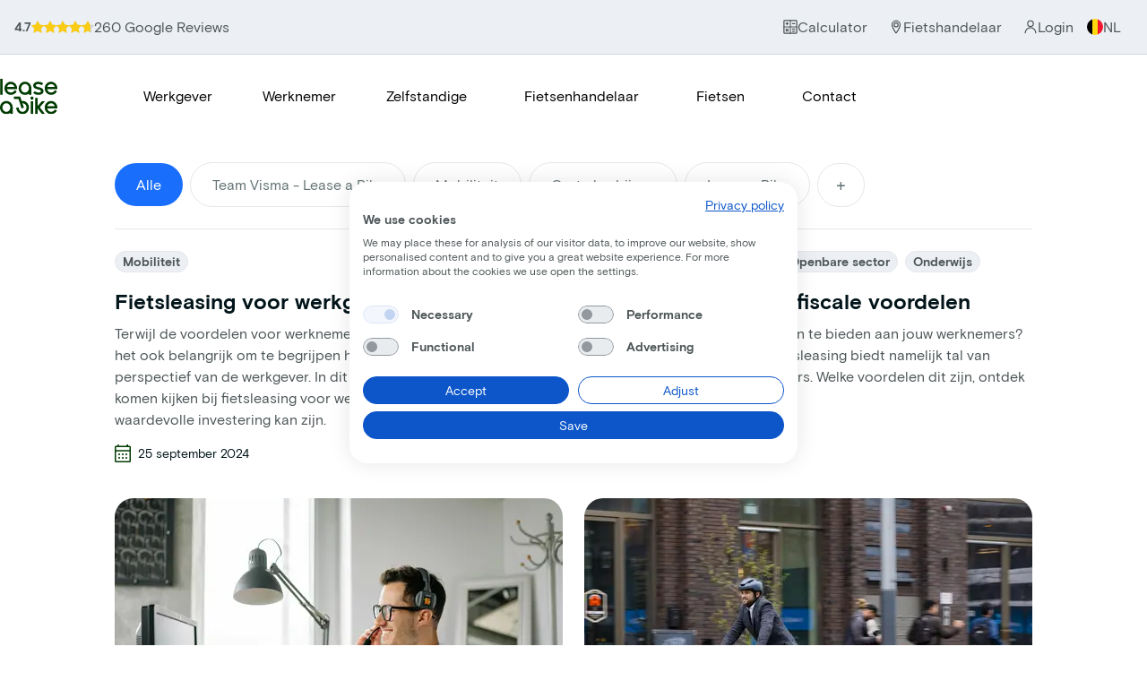

--- FILE ---
content_type: text/html; charset=UTF-8
request_url: https://www.lease-a-bike.be/nieuws?page=4
body_size: 10311
content:

<!DOCTYPE html>
<html lang="nl">
<head>
    <script type="text/javascript">
        // Define dataLayer function
        window.dataLayer = window.dataLayer || [];
    </script>
    <script async src="https://www.googletagmanager.com/gtag/js?id=G-M12KT0FZ7H"></script>
    <!-- Google Tag Manager -->
        <script id="gtmScript" data-cookiefirst-category="performance" nonce="YzFmN2YxMTY1OWQwYTk4Zg==">(function (w, d, s, l, i) {
                w[l] = w[l] || [];
                w[l].push({'gtm.start': new Date().getTime(), event: 'gtm.js'});
                var f = d.getElementsByTagName(s)[0], j = d.createElement(s), dl = l != 'dataLayer' ? '&l=' + l : '';
                j.async = true;
                j.src = 'https://www.googletagmanager.com/gtm.js?id=' + i + dl;
                var n = d.querySelector('[nonce]');
                n && j.setAttribute('nonce', n.nonce || n.getAttribute('nonce'));
                f.parentNode.insertBefore(j, f);
            })(window, document, 'script', 'dataLayer', 'GTM-KNDLZWB');</script>
        <!-- End Google Tag Manager -->
    <meta charset="utf-8">
    <meta name="viewport" content="width=device-width, initial-scale=1">
    <title>Nieuws</title>
    <meta name="description" content=""/>
    <meta name="keywords" content=""/>
    <meta name="csrf-token" content="1zD5S4LDeRKSZi8W8HBO1EajC0pqNO2kYXv6werk">
    <meta id="url" property="og:url" content="https://www.lease-a-bike.be/nieuws"/>
    <link rel="alternate" href="https://www.lease-a-bike.at/blog" hreflang="de-at"/>
    <link rel="alternate" href="https://www.lease-a-bike.at/en/blog" hreflang="en-at"/>
    <link rel="alternate" href="https://www.lease-a-bike.nl/nieuws" hreflang="nl-nl"/>
    <link rel="alternate" href="https://www.lease-a-bike.nl/en/news" hreflang="en-nl"/>
    <link rel="alternate" href="https://www.lease-a-bike.de/magazin" hreflang="de-de"/>
    <link rel="alternate" href="https://www.lease-a-bike.de/en/magazine" hreflang="en-de"/>
    <link rel="alternate" href="https://www.lease-a-bike.be/nieuws" hreflang="nl-be"/>
    <link rel="alternate" href="https://www.lease-a-bike.be/en/news" hreflang="en-be"/>
    <link rel="alternate" href="https://www.lease-a-bike.be/fr/actualites" hreflang="fr-be"/>
        <link rel="preload" as="font" href="https://www.lease-a-bike.be/fonts/BasisGrotesque-Regular.woff2" type="font/woff2" crossorigin="anonymous">
    <link rel="preload" as="font" href="https://www.lease-a-bike.be/fonts/BasisGrotesque-Bold.woff2" type="font/woff2" crossorigin="anonymous">
    <link rel="preload" as="font" href="https://www.lease-a-bike.be/fonts/founders-grotesk-web-medium.woff2" type="font/woff2" crossorigin="anonymous">
    <link rel="icon" href="https://www.lease-a-bike.be/favicon.ico" type="image/x-icon"/>
    <link rel="apple-touch-icon" href="https://www.lease-a-bike.be/apple-touch-icon.png"/>
    <link rel="icon" type="image/png" sizes="192x192" href="https://www.lease-a-bike.be/android-chrome-192x192.png">
    <meta property="og:title" content="Nieuws"/>
    <meta property="og:description" content=""/>
    <meta property="og:type" content="website"/>
    <meta property="og:image" content="[data-uri]"/>
        <link id="current-url" rel="canonical" href="https://www.lease-a-bike.be/nieuws"/>
    <link rel="stylesheet" href="/css/app.css?id=a7d966100c86fc99d5b63ccf387d30ca">
                <script nonce="YjJlNTI0MDU3MjkwZGZlZQ==" type="text/javascript">
        let baseUrl = "https://www.lease-a-bike.be";
        let country = "BE";
        let locale = "be";
        let pageType = 'other';
        let env = "production";
        let nonce = "YjJjMTYwYjVhNDE3ZTU2Zg==";
        let dt = new Date()
        let now = dt.getFullYear() + "-" + (dt.getMonth() + 1) + "-" + dt.getDate() + " " + dt.getHours() + ":" + dt.getMinutes() + ":" + dt.getSeconds()

        // Define dataLayer function
        window.dataLayer = window.dataLayer || [];
        // Define gtag function.
        function gtag() {
            dataLayer.push(arguments);
        }

        
                    gtag('js', new Date());
            gtag('consent', 'default', {
                'ad_storage': 'denied',
                'ad_user_data': 'denied',
                'ad_personalization': 'denied',
                'analytics_storage': 'denied'
            });
            gtag('config', 'G-M12KT0FZ7H');

            window.dataLayer.push({
                "event": "page",
                "app_platform": "web",
                "website_id": "001",
                "page_layout": "desktop",
                "environment": env,
                "platform_country_code": locale,
                "page_type": pageType,
                "language": locale,
                "timestamp": now,
            });
            </script>
</head>
<body >
<!-- Start of HubSpot Embed Code -->
    <script nonce="ZmUwMGY3OGJjODczNzYzZg==" type="text/javascript" id="hs-script-loader" async defer src="//js.hs-scripts.com/6814959.js"></script>

<!-- End of HubSpot Embed Code -->

    <script data-silent-mode="true" src="https://consent.cookiefirst.com/sites/lease-a-bike.be-017e1330-22a0-4b4d-b385-a4616c5bfa15/consent.js"></script>

    <!-- Google Tag Manager (noscript) -->
    <noscript>
        <iframe src="https://www.googletagmanager.com/ns.html?id=GTM-KNDLZWB" height="0" width="0" class="hidden invisible"></iframe>
    </noscript>
    <!-- End Google Tag Manager (noscript) -->

            <header class="
    pin-t lg:sticky
    mx-auto
    w-full
    bg-white
    eggshell-header
    ">
                <div class="py-1.5 md:py-2.5 px-4 bg-labGraySoft border-b border-labGrayLight text-labGrayText text-md">
    <div class="container mx-auto flex justify-between">
        <div class="flex flex-col md:flex-row gap-1 md:gap-4 md:items-center text-sm"><strong
                class="hidden md:inline-block">4.7</strong>
            <div class="flex items-center gap-0.5">
                <div class="relative shrink-0" style="width: 14px; height: 14px;">
                    <svg class="absolute inset-0 text-gray-300 dark:text-neutral-600" xmlns="http://www.w3.org/2000/svg"
                         width="14" height="14" fill="currentColor" viewBox="0 0 16 16">
                        <path
                            d="M3.612 15.443c-.386.198-.824-.149-.746-.592l.83-4.73L.173 6.765c-.329-.314-.158-.888.283-.95l4.898-.696L7.538.792c.197-.39.73-.39.927 0l2.184 4.327 4.898.696c.441.062.612.636.282.95l-3.522 3.356.83 4.73c.078.443-.36.79-.746.592L8 13.187l-4.389 2.256z"></path>
                    </svg>
                    <svg class="absolute inset-0 text-yellow-400 dark:text-yellow-600"
                         xmlns="http://www.w3.org/2000/svg" width="14" height="14" fill="currentColor"
                         viewBox="0 0 16 16" style="clip-path: inset(0px 0% 0px 0px);">
                        <path
                            d="M3.612 15.443c-.386.198-.824-.149-.746-.592l.83-4.73L.173 6.765c-.329-.314-.158-.888.283-.95l4.898-.696L7.538.792c.197-.39.73-.39.927 0l2.184 4.327 4.898.696c.441.062.612.636.282.95l-3.522 3.356.83 4.73c.078.443-.36.79-.746.592L8 13.187l-4.389 2.256z"></path>
                    </svg>
                </div>
                <div class="relative shrink-0" style="width: 14px; height: 14px;">
                    <svg class="absolute inset-0 text-gray-300 dark:text-neutral-600" xmlns="http://www.w3.org/2000/svg"
                         width="14" height="14" fill="currentColor" viewBox="0 0 16 16">
                        <path
                            d="M3.612 15.443c-.386.198-.824-.149-.746-.592l.83-4.73L.173 6.765c-.329-.314-.158-.888.283-.95l4.898-.696L7.538.792c.197-.39.73-.39.927 0l2.184 4.327 4.898.696c.441.062.612.636.282.95l-3.522 3.356.83 4.73c.078.443-.36.79-.746.592L8 13.187l-4.389 2.256z"></path>
                    </svg>
                    <svg class="absolute inset-0 text-yellow-400 dark:text-yellow-600"
                         xmlns="http://www.w3.org/2000/svg" width="14" height="14" fill="currentColor"
                         viewBox="0 0 16 16" style="clip-path: inset(0px 0% 0px 0px);">
                        <path
                            d="M3.612 15.443c-.386.198-.824-.149-.746-.592l.83-4.73L.173 6.765c-.329-.314-.158-.888.283-.95l4.898-.696L7.538.792c.197-.39.73-.39.927 0l2.184 4.327 4.898.696c.441.062.612.636.282.95l-3.522 3.356.83 4.73c.078.443-.36.79-.746.592L8 13.187l-4.389 2.256z"></path>
                    </svg>
                </div>
                <div class="relative shrink-0" style="width: 14px; height: 14px;">
                    <svg class="absolute inset-0 text-gray-300 dark:text-neutral-600" xmlns="http://www.w3.org/2000/svg"
                         width="14" height="14" fill="currentColor" viewBox="0 0 16 16">
                        <path
                            d="M3.612 15.443c-.386.198-.824-.149-.746-.592l.83-4.73L.173 6.765c-.329-.314-.158-.888.283-.95l4.898-.696L7.538.792c.197-.39.73-.39.927 0l2.184 4.327 4.898.696c.441.062.612.636.282.95l-3.522 3.356.83 4.73c.078.443-.36.79-.746.592L8 13.187l-4.389 2.256z"></path>
                    </svg>
                    <svg class="absolute inset-0 text-yellow-400 dark:text-yellow-600"
                         xmlns="http://www.w3.org/2000/svg" width="14" height="14" fill="currentColor"
                         viewBox="0 0 16 16" style="clip-path: inset(0px 0% 0px 0px);">
                        <path
                            d="M3.612 15.443c-.386.198-.824-.149-.746-.592l.83-4.73L.173 6.765c-.329-.314-.158-.888.283-.95l4.898-.696L7.538.792c.197-.39.73-.39.927 0l2.184 4.327 4.898.696c.441.062.612.636.282.95l-3.522 3.356.83 4.73c.078.443-.36.79-.746.592L8 13.187l-4.389 2.256z"></path>
                    </svg>
                </div>
                <div class="relative shrink-0" style="width: 14px; height: 14px;">
                    <svg class="absolute inset-0 text-gray-300 dark:text-neutral-600" xmlns="http://www.w3.org/2000/svg"
                         width="14" height="14" fill="currentColor" viewBox="0 0 16 16">
                        <path
                            d="M3.612 15.443c-.386.198-.824-.149-.746-.592l.83-4.73L.173 6.765c-.329-.314-.158-.888.283-.95l4.898-.696L7.538.792c.197-.39.73-.39.927 0l2.184 4.327 4.898.696c.441.062.612.636.282.95l-3.522 3.356.83 4.73c.078.443-.36.79-.746.592L8 13.187l-4.389 2.256z"></path>
                    </svg>
                    <svg class="absolute inset-0 text-yellow-400 dark:text-yellow-600"
                         xmlns="http://www.w3.org/2000/svg" width="14" height="14" fill="currentColor"
                         viewBox="0 0 16 16" style="clip-path: inset(0px 0% 0px 0px);">
                        <path
                            d="M3.612 15.443c-.386.198-.824-.149-.746-.592l.83-4.73L.173 6.765c-.329-.314-.158-.888.283-.95l4.898-.696L7.538.792c.197-.39.73-.39.927 0l2.184 4.327 4.898.696c.441.062.612.636.282.95l-3.522 3.356.83 4.73c.078.443-.36.79-.746.592L8 13.187l-4.389 2.256z"></path>
                    </svg>
                </div>
                <div class="relative shrink-0" style="width: 14px; height: 14px;">
                    <svg class="absolute inset-0 text-gray-300 dark:text-neutral-600" xmlns="http://www.w3.org/2000/svg"
                         width="14" height="14" fill="currentColor" viewBox="0 0 16 16">
                        <path
                            d="M3.612 15.443c-.386.198-.824-.149-.746-.592l.83-4.73L.173 6.765c-.329-.314-.158-.888.283-.95l4.898-.696L7.538.792c.197-.39.73-.39.927 0l2.184 4.327 4.898.696c.441.062.612.636.282.95l-3.522 3.356.83 4.73c.078.443-.36.79-.746.592L8 13.187l-4.389 2.256z"></path>
                    </svg>
                    <svg class="absolute inset-0 text-yellow-400 dark:text-yellow-600"
                         xmlns="http://www.w3.org/2000/svg" width="14" height="14" fill="currentColor"
                         viewBox="0 0 16 16" style="clip-path: inset(0px 30% 0px 0px);">
                        <path
                            d="M3.612 15.443c-.386.198-.824-.149-.746-.592l.83-4.73L.173 6.765c-.329-.314-.158-.888.283-.95l4.898-.696L7.538.792c.197-.39.73-.39.927 0l2.184 4.327 4.898.696c.441.062.612.636.282.95l-3.522 3.356.83 4.73c.078.443-.36.79-.746.592L8 13.187l-4.389 2.256z"></path>
                    </svg>
                </div>
            </div>
            <span class="text-xs md:text-base">260 Google Reviews</span></div>
        <div class="flex-1">
            <div class="flex-grow flex flex-row justify-end space-x-2">
                <div class="text-center"><a data-location="header"
                                            class="flex flex-row border border-labGrayLight bg-white md:border-0 md:bg-transparent rounded-md p-2 items-center gap-2 focus:outline-none focus-visible:ring-1 focus-visible:ring-purple"
                                            rel="noreferrer" data-discover="true" href="/calculator"><img
                            src="https://static.lease-a-bike.de/prod/ico_calculator_green_6a1269dd1b.svg" alt=""
                            width="20" height="20" class="size-4"><span
                            class="hidden md:inline-block text-labGrayText">Calculator</span></a></div>
                <div class="text-center"><a data-location="header"
                                            class="flex flex-row border border-labGrayLight bg-white md:border-0 md:bg-transparent rounded-md p-2 items-center gap-2 focus:outline-none focus-visible:ring-1 focus-visible:ring-purple"
                                            rel="noreferrer" data-discover="true" href="/fietshandelaar-locator"><img
                            src="https://static.lease-a-bike.de/prod/ico_findadealer_green_4b5ff3f7a8.svg" alt=""
                            width="14" height="20" class="size-4"><span
                            class="hidden md:inline-block text-labGrayText">Fietshandelaar</span></a></div>
                <div class="text-center"><a data-location="header"
                                            class="flex flex-row border border-labGrayLight bg-white md:border-0 md:bg-transparent rounded-md p-2 items-center gap-2 focus:outline-none focus-visible:ring-1 focus-visible:ring-purple"
                                            rel="noreferrer" href="https://de.mobility-services.bike/app/login"
                                            target="_blank"><img
                            src="https://static.lease-a-bike.de/prod/ico_login_green_9997bff252.svg" alt="" width="17"
                            height="20" class="size-4"><span class="hidden md:inline-block text-labGrayText">Login</span></a></div>
            </div>
        </div>
        <div>
                            <div class="ml-0.5 mt-0.5 pt-5 w-14">
                    <div class="langSelector">
                        <div data-location="header" class="uppercase currentLang flex flex-row items-center !text-base gap-3">
                                                            <img alt="flag be" src="/img/flags/flag-be.svg" width="18" class="rounded-full size-4.5">
                                NL
                                                    </div>
                        <div class="langDropdown">
                                                                                                                                                            <a data-location="header"
                                       href="https://www.lease-a-bike.be/en/news"
                                       class="focus:outline-none focus-visible:ring-1 focus-visible:ring-purple uppercase">
                                                                                                                                                                                                                                                    <img alt="flag be"
                                             src="/img/flags/flag-be.svg" width="18" class="rounded-full">
                                        en
                                    </a>
                                                                                                                                <a data-location="header"
                                       href="https://www.lease-a-bike.be/fr/actualites"
                                       class="focus:outline-none focus-visible:ring-1 focus-visible:ring-purple uppercase">
                                                                                                                                                                                                                                                    <img alt="flag be"
                                             src="/img/flags/flag-be.svg" width="18" class="rounded-full">
                                        fr
                                    </a>
                                                                                    </div>
                    </div>
                </div>
                    </div>
    </div>
</div>
            
    <div class="container mx-auto py-3 md:py-6">
        <div class="flex justify-between lg:hidden">
            <div class="w-full flex items-center flex-row-reverse justify-between">
                <div>
                    <div class="hamburger-menu">
                        <input id="menu__toggle" aria-label="menu toggle" type="checkbox"/>
                        <label class="menu__btn" for="menu__toggle">
                            <span></span>
                            <span class="ml-7">Menu</span>
                        </label>
                        <div class="overlay"></div>
                        <div class="menu__box">
                            <div class="menu__item flex items-center px-8">
                                <div class="w-1/2"><strong>Menu</strong></div>
                                <div class="w-1/2 close-mobile-menu">
                                    <img alt="close" src="/img/icons/ico-cross.svg" class="float-right">
                                </div>
                            </div>
                            <div class="menu__item">
                                <div class="flex justify-between">
                                    <div class="text-center icon">
                                        <a data-location="header" href="/fietshandelaar-locator"
                                           class="focus:outline-none focus-visible:ring-1 focus-visible:ring-purple">
                                            <img src="/img/icons/ico-findadealer-green.svg" alt="Find a dealer">
                                            <span>Fietshandelaar</span>
                                        </a>
                                    </div>
                                    <div class="text-center icon mx-4">
                                        <a data-location="header" href="/calculator"
                                           class="focus:outline-none focus-visible:ring-1 focus-visible:ring-purple">
                                            <img src="/img/icons/ico-calculator-green.svg" alt="Calculator">
                                            <span>Calculator</span>
                                        </a>
                                    </div>
                                    <div class="text-center pr-4 icon">
                                        <a data-location="header"
                                           href="https://be.mobility-services.bike/app/login"
                                           target="_blank"
                                           class="focus:outline-none focus-visible:ring-1 focus-visible:ring-purple">
                                            <img src="/img/icons/ico-login-green.svg" alt="Login">
                                            <span>Login</span>
                                        </a>
                                    </div>
                                </div>
                            </div>
                            <div class="menu__item no-padding">
                                <a data-location="header"
                                   class="text-purple focus:outline-none focus-visible:ring-1 focus-visible:ring-purple"
                                   href="/werkgever">Werkgever</a>
                            </div>
                                                                                        <div class="menu__item no-padding"><a data-location="header"
                                                                      class=" text-purple focus:outline-none focus-visible:ring-1 focus-visible:ring-purple"
                                                                      href="/werknemer">Werknemer</a>
                                </div>
                                                                <div class="menu__item no-padding"><a data-location="header"
                                                                      class="text-purple focus:outline-none focus-visible:ring-1 focus-visible:ring-purple"
                                                                      href="/zelfstandige">Zelfstandige</a>
                                </div>
                            
                                                            <div class="menu__item no-padding">
                                    <a data-location="header"
                                       class="text-purple focus:outline-none focus-visible:ring-1 focus-visible:ring-purple"
                                       href="/fietshandelaar">Fietsenhandelaar</a>
                                </div>
                                                                                                                                            <div class="menu__item no-padding masked-link">
                                <a data-location="header"
                                   class="text-purple focus:outline-none focus-visible:ring-1 focus-visible:ring-purple"
                                   href="/contact">Contact</a>
                            </div>
                                                                                                                    <div class="menu__item ">
                                    <div class="mobile-lang-selector block">
                                        <div class="currentLang uppercase">
                                                                                            <img alt="flag be" src="/img/flags/flag-be.svg"
                                                     class="align-middle pb-1" width="18"/>
                                                be
                                                                                    </div>
                                        <div class="mobile-lang-selector">
                                                                                                                                                                                                                                            <a data-location="header"
                                                       href="https://www.lease-a-bike.be/en/news"
                                                       class="focus:outline-none focus-visible:ring-1 focus-visible:ring-purple uppercase">
                                                                                                                                                                                                                                                                                                                                                    <img alt="flag be"
                                                             src="/img/flags/flag-be.svg"
                                                             width="18">
                                                        en
                                                    </a>
                                                                                                                                                                                                <a data-location="header"
                                                       href="https://www.lease-a-bike.be/fr/actualites"
                                                       class="focus:outline-none focus-visible:ring-1 focus-visible:ring-purple uppercase">
                                                                                                                                                                                                                                                                                                                                                    <img alt="flag be"
                                                             src="/img/flags/flag-be.svg"
                                                             width="18">
                                                        fr
                                                    </a>
                                                                                                                                    </div>
                                    </div>
                                </div>
                                                    </div>
                    </div>
                </div>
                <a data-location="header" href="https://www.lease-a-bike.be"
                   class="logo focus:outline-none focus-visible:ring-1 focus-visible:ring-purple"><img
                        src="/img/logo-green.svg" alt="Lease a Bike" width="48"></a>
            </div>
        </div>
        <div class="hidden lg:flex w-full items-center">
            <div>
                <a data-location="header" href="https://www.lease-a-bike.be"
                   class="logo focus:outline-none focus-visible:ring-1 focus-visible:ring-purple">
                    <picture><img src="/img/lease-a-bike-logo-green.svg"
                                  alt="Lease a Bike"
                                  title="Lease a Bike">
                    </picture>
                </a>
            </div>
                            <div class="flex justify-center lg:ml-16">
                                            <div class="mx-8 py-2.5">
                            <a data-location="header" href="/werkgever"
                               class="focus:outline-none focus-visible:ring-1 focus-visible:ring-purple ">Werkgever</a>
                        </div>
                                                                <div class="mx-6 employee-menu">
                            <a data-location="header" href="/werknemer"
                               class="py-2.5 focus:outline-none focus-visible:ring-1 focus-visible:ring-purple ">
                                Werknemer
                            </a>

                                                    </div>
                        <div class="mx-8 py-2.5">
                            <a data-location="header" href="/zelfstandige"
                               class="focus:outline-none focus-visible:ring-1 focus-visible:ring-purple ">Zelfstandige</a>
                        </div>
                                                                <div class="mx-8 py-2.5">
                            <a data-location="header" href="/fietshandelaar"
                               class="focus:outline-none focus-visible:ring-1 focus-visible:ring-purple ">Fietsenhandelaar</a>
                        </div>
                                        
                                                                        <div class="mx-8 py-2.5">
                                <a data-location="header" href="/aanbod"
                                   class="focus:outline-none focus-visible:ring-1 focus-visible:ring-purple ">Fietsen</a>
                            </div>
                                            

                                            <div class="mx-8 py-2.5 masked-link">
                            <a data-location="header" href="/contact"
                               class="focus:outline-none focus-visible:ring-1 focus-visible:ring-purple ">Contact</a>
                        </div>
                                    </div>
                    </div>
    </div>
</header>
    


    
    <div class="max-w-5xl mx-auto my-5 px-4 xl:px-0">
        <div class="lg:flex justify-between items-start">
            <div class="flex flex-wrap items-center">
                <div class="mr-2 mt-2">
                    <div class="news-filter cursor-pointer border border-color-gray rounded-full py-3 px-6  bg-darkblue border-0 text-white " data-filter="all">
                        Alle
                    </div>
                </div>
                                                    <div class="mr-2 mt-2 news-category ">
                        <div class="news-filter cursor-pointer border border-color-gray rounded-full py-3 px-6 " data-filter="Team Visma - Lease a Bike">
                            Team Visma - Lease a Bike
                        </div>
                    </div>
                                    <div class="mr-2 mt-2 news-category ">
                        <div class="news-filter cursor-pointer border border-color-gray rounded-full py-3 px-6 " data-filter="Mobiliteit">
                            Mobiliteit
                        </div>
                    </div>
                                    <div class="mr-2 mt-2 news-category ">
                        <div class="news-filter cursor-pointer border border-color-gray rounded-full py-3 px-6 " data-filter="Grote bedrijven">
                            Grote bedrijven
                        </div>
                    </div>
                                    <div class="mr-2 mt-2 news-category ">
                        <div class="news-filter cursor-pointer border border-color-gray rounded-full py-3 px-6 " data-filter="Lease a Bike">
                            Lease a Bike
                        </div>
                    </div>
                                    <div class="mr-2 mt-2 news-category hidden">
                        <div class="news-filter cursor-pointer border border-color-gray rounded-full py-3 px-6 " data-filter="Openbare sector">
                            Openbare sector
                        </div>
                    </div>
                                    <div class="mr-2 mt-2 news-category hidden">
                        <div class="news-filter cursor-pointer border border-color-gray rounded-full py-3 px-6 " data-filter="Onderwijs">
                            Onderwijs
                        </div>
                    </div>
                                <div class="mr-2 mt-2 ">
                    <div class="cursor-pointer border border-color-gray rounded-full py-2 px-5 text-xl show-more">+</div>
                </div>
            </div>
                    </div>
    </div>

    <div class="max-w-5xl mx-auto mb-16 px-4 xl:px-0">
        <div class="">
            
            <div class="mt-6 mb-3">
                <hr/>
            </div>
        </div>
        <div class="grid grid-cols-1 lg:grid-cols-2 gap-6">
                            <a data-location="news-list" href="nieuws/fietsleasing-voor-werkgevers"
   class="inline-block no-underline break-inside">
    <div class="h-full relative mb-6 pb-6 flex flex-col">
        <div class="flex-1">
            <div class="mt-3 flex flex-wrap">
                                    <div
                        class="no-hover whitespace-nowrap mr-2 mb-2 news-filter cursor-pointer border border-color-gray leading-none rounded-full py-1 px-2 text-sm text-gunmetal bg-grey font-bold">
                        Mobiliteit
                    </div>
                            </div>
            <h4 class="text-blackish text-2xl font-bold my-2">Fietsleasing voor werkgevers</h4>
            <p class="mb-4 mt-2">Terwijl de voordelen voor werknemers vaak worden benadrukt, is het ook belangrijk om te begrijpen hoe fietsleasing werkt vanuit het perspectief van de werkgever. In dit artikel bekijken we de kosten die komen kijken bij fietsleasing voor werkgevers en waarom het een waardevolle investering kan zijn.</p>
                            <div class="flex mb-4">
                    <svg width="18" height="20" viewBox="0 0 18 20" fill="none" xmlns="http://www.w3.org/2000/svg">
                        <path
                            d="M1.5 20C1.1 20 0.75 19.85 0.45 19.55C0.15 19.25 0 18.9 0 18.5V3C0 2.6 0.15 2.25 0.45 1.95C0.75 1.65 1.1 1.5 1.5 1.5H3.125V0H4.75V1.5H13.25V0H14.875V1.5H16.5C16.9 1.5 17.25 1.65 17.55 1.95C17.85 2.25 18 2.6 18 3V18.5C18 18.9 17.85 19.25 17.55 19.55C17.25 19.85 16.9 20 16.5 20H1.5ZM1.5 18.5H16.5V7.75H1.5V18.5ZM1.5 6.25H16.5V3H1.5V6.25ZM9 12C8.71667 12 8.47917 11.9042 8.2875 11.7125C8.09583 11.5208 8 11.2833 8 11C8 10.7167 8.09583 10.4792 8.2875 10.2875C8.47917 10.0958 8.71667 10 9 10C9.28333 10 9.52083 10.0958 9.7125 10.2875C9.90417 10.4792 10 10.7167 10 11C10 11.2833 9.90417 11.5208 9.7125 11.7125C9.52083 11.9042 9.28333 12 9 12ZM5 12C4.71667 12 4.47917 11.9042 4.2875 11.7125C4.09583 11.5208 4 11.2833 4 11C4 10.7167 4.09583 10.4792 4.2875 10.2875C4.47917 10.0958 4.71667 10 5 10C5.28333 10 5.52083 10.0958 5.7125 10.2875C5.90417 10.4792 6 10.7167 6 11C6 11.2833 5.90417 11.5208 5.7125 11.7125C5.52083 11.9042 5.28333 12 5 12ZM13 12C12.7167 12 12.4792 11.9042 12.2875 11.7125C12.0958 11.5208 12 11.2833 12 11C12 10.7167 12.0958 10.4792 12.2875 10.2875C12.4792 10.0958 12.7167 10 13 10C13.2833 10 13.5208 10.0958 13.7125 10.2875C13.9042 10.4792 14 10.7167 14 11C14 11.2833 13.9042 11.5208 13.7125 11.7125C13.5208 11.9042 13.2833 12 13 12ZM9 16C8.71667 16 8.47917 15.9042 8.2875 15.7125C8.09583 15.5208 8 15.2833 8 15C8 14.7167 8.09583 14.4792 8.2875 14.2875C8.47917 14.0958 8.71667 14 9 14C9.28333 14 9.52083 14.0958 9.7125 14.2875C9.90417 14.4792 10 14.7167 10 15C10 15.2833 9.90417 15.5208 9.7125 15.7125C9.52083 15.9042 9.28333 16 9 16ZM5 16C4.71667 16 4.47917 15.9042 4.2875 15.7125C4.09583 15.5208 4 15.2833 4 15C4 14.7167 4.09583 14.4792 4.2875 14.2875C4.47917 14.0958 4.71667 14 5 14C5.28333 14 5.52083 14.0958 5.7125 14.2875C5.90417 14.4792 6 14.7167 6 15C6 15.2833 5.90417 15.5208 5.7125 15.7125C5.52083 15.9042 5.28333 16 5 16ZM13 16C12.7167 16 12.4792 15.9042 12.2875 15.7125C12.0958 15.5208 12 15.2833 12 15C12 14.7167 12.0958 14.4792 12.2875 14.2875C12.4792 14.0958 12.7167 14 13 14C13.2833 14 13.5208 14.0958 13.7125 14.2875C13.9042 14.4792 14 14.7167 14 15C14 15.2833 13.9042 15.5208 13.7125 15.7125C13.5208 15.9042 13.2833 16 13 16Z"
                            fill="#003B01"/>
                    </svg>
                                        <span
                        class="text-sm mx-2 text-blackish">25 september 2024 </span>
                                    </div>
                    </div>
        <div class="flex-none">
            <div class="w-full h-80 relative">
                <img alt="Leasing de vélos pour les employeurs"
                     src="https://www.lease-a-bike.be/cdn-cgi/image/format=auto,quality=70,width=500/storage/uploads/a2e5edd4-2fc9-4570-86b3-df13f50c67d9/pexels-yankrukov-8867435.jpg"
                     class="absolute w-full h-full object-cover rounded-lg">
            </div>
                                                                        <div class="w-full absolute bottom-0 md:hidden">
                            <hr/>
                        </div>
                                                                <div class="w-full absolute bottom-0 hidden md:block">
                            <hr/>
                        </div>
                                                                        </div>
    </div>
</a>
                            <a data-location="news-list" href="nieuws/profiteer-van-talrijke-fiscale-voordelen"
   class="inline-block no-underline break-inside">
    <div class="h-full relative mb-6 pb-6 flex flex-col">
        <div class="flex-1">
            <div class="mt-3 flex flex-wrap">
                                    <div
                        class="no-hover whitespace-nowrap mr-2 mb-2 news-filter cursor-pointer border border-color-gray leading-none rounded-full py-1 px-2 text-sm text-gunmetal bg-grey font-bold">
                        Mobiliteit
                    </div>
                                    <div
                        class="no-hover whitespace-nowrap mr-2 mb-2 news-filter cursor-pointer border border-color-gray leading-none rounded-full py-1 px-2 text-sm text-gunmetal bg-grey font-bold">
                        Grote bedrijven
                    </div>
                                    <div
                        class="no-hover whitespace-nowrap mr-2 mb-2 news-filter cursor-pointer border border-color-gray leading-none rounded-full py-1 px-2 text-sm text-gunmetal bg-grey font-bold">
                        Openbare sector
                    </div>
                                    <div
                        class="no-hover whitespace-nowrap mr-2 mb-2 news-filter cursor-pointer border border-color-gray leading-none rounded-full py-1 px-2 text-sm text-gunmetal bg-grey font-bold">
                        Onderwijs
                    </div>
                            </div>
            <h4 class="text-blackish text-2xl font-bold my-2">Profiteer van talrijke fiscale voordelen</h4>
            <p class="mb-4 mt-2">Denk je eraan om fietsleasing aan te bieden aan jouw werknemers? Dan zeggen wij: zeker doen! Fietsleasing biedt namelijk tal van fiscale voordelen voor werkgevers. Welke voordelen dit zijn, ontdek je in dit blogbericht.</p>
                    </div>
        <div class="flex-none">
            <div class="w-full h-80 relative">
                <img alt="Profitez de nombreux avantages fiscaux"
                     src="https://www.lease-a-bike.be/cdn-cgi/image/format=auto,quality=70,width=500/storage/uploads/9ce5a6de-4ee1-4c4f-bae3-533e230e7e03/gazelle-ebike-24-min.jpg"
                     class="absolute w-full h-full object-cover rounded-lg">
            </div>
                                                                        <div class="w-full absolute bottom-0 md:hidden">
                            <hr/>
                        </div>
                                                                <div class="w-full absolute bottom-0 hidden md:block">
                            <hr/>
                        </div>
                                                                        </div>
    </div>
</a>
                            <a data-location="news-list" href="nieuws/van-co2-besparing-tot-kostenvoordeel"
   class="inline-block no-underline break-inside">
    <div class="h-full relative mb-6 pb-6 flex flex-col">
        <div class="flex-1">
            <div class="mt-3 flex flex-wrap">
                                    <div
                        class="no-hover whitespace-nowrap mr-2 mb-2 news-filter cursor-pointer border border-color-gray leading-none rounded-full py-1 px-2 text-sm text-gunmetal bg-grey font-bold">
                        Grote bedrijven
                    </div>
                                    <div
                        class="no-hover whitespace-nowrap mr-2 mb-2 news-filter cursor-pointer border border-color-gray leading-none rounded-full py-1 px-2 text-sm text-gunmetal bg-grey font-bold">
                        Openbare sector
                    </div>
                                    <div
                        class="no-hover whitespace-nowrap mr-2 mb-2 news-filter cursor-pointer border border-color-gray leading-none rounded-full py-1 px-2 text-sm text-gunmetal bg-grey font-bold">
                        Onderwijs
                    </div>
                            </div>
            <h4 class="text-blackish text-2xl font-bold my-2">Van CO2-besparing tot kostenvoordeel</h4>
            <p class="mb-4 mt-2">Duurzaamheid is niet langer slechts een modewoord, maar een cruciaal onderdeel van bedrijfsstrategieën. Fietsleasing past perfect binnen deze strategie, omdat het bedrijven in staat stelt om op verschillende fronten positieve veranderingen door te voeren.</p>
                            <div class="flex mb-4">
                    <svg width="18" height="20" viewBox="0 0 18 20" fill="none" xmlns="http://www.w3.org/2000/svg">
                        <path
                            d="M1.5 20C1.1 20 0.75 19.85 0.45 19.55C0.15 19.25 0 18.9 0 18.5V3C0 2.6 0.15 2.25 0.45 1.95C0.75 1.65 1.1 1.5 1.5 1.5H3.125V0H4.75V1.5H13.25V0H14.875V1.5H16.5C16.9 1.5 17.25 1.65 17.55 1.95C17.85 2.25 18 2.6 18 3V18.5C18 18.9 17.85 19.25 17.55 19.55C17.25 19.85 16.9 20 16.5 20H1.5ZM1.5 18.5H16.5V7.75H1.5V18.5ZM1.5 6.25H16.5V3H1.5V6.25ZM9 12C8.71667 12 8.47917 11.9042 8.2875 11.7125C8.09583 11.5208 8 11.2833 8 11C8 10.7167 8.09583 10.4792 8.2875 10.2875C8.47917 10.0958 8.71667 10 9 10C9.28333 10 9.52083 10.0958 9.7125 10.2875C9.90417 10.4792 10 10.7167 10 11C10 11.2833 9.90417 11.5208 9.7125 11.7125C9.52083 11.9042 9.28333 12 9 12ZM5 12C4.71667 12 4.47917 11.9042 4.2875 11.7125C4.09583 11.5208 4 11.2833 4 11C4 10.7167 4.09583 10.4792 4.2875 10.2875C4.47917 10.0958 4.71667 10 5 10C5.28333 10 5.52083 10.0958 5.7125 10.2875C5.90417 10.4792 6 10.7167 6 11C6 11.2833 5.90417 11.5208 5.7125 11.7125C5.52083 11.9042 5.28333 12 5 12ZM13 12C12.7167 12 12.4792 11.9042 12.2875 11.7125C12.0958 11.5208 12 11.2833 12 11C12 10.7167 12.0958 10.4792 12.2875 10.2875C12.4792 10.0958 12.7167 10 13 10C13.2833 10 13.5208 10.0958 13.7125 10.2875C13.9042 10.4792 14 10.7167 14 11C14 11.2833 13.9042 11.5208 13.7125 11.7125C13.5208 11.9042 13.2833 12 13 12ZM9 16C8.71667 16 8.47917 15.9042 8.2875 15.7125C8.09583 15.5208 8 15.2833 8 15C8 14.7167 8.09583 14.4792 8.2875 14.2875C8.47917 14.0958 8.71667 14 9 14C9.28333 14 9.52083 14.0958 9.7125 14.2875C9.90417 14.4792 10 14.7167 10 15C10 15.2833 9.90417 15.5208 9.7125 15.7125C9.52083 15.9042 9.28333 16 9 16ZM5 16C4.71667 16 4.47917 15.9042 4.2875 15.7125C4.09583 15.5208 4 15.2833 4 15C4 14.7167 4.09583 14.4792 4.2875 14.2875C4.47917 14.0958 4.71667 14 5 14C5.28333 14 5.52083 14.0958 5.7125 14.2875C5.90417 14.4792 6 14.7167 6 15C6 15.2833 5.90417 15.5208 5.7125 15.7125C5.52083 15.9042 5.28333 16 5 16ZM13 16C12.7167 16 12.4792 15.9042 12.2875 15.7125C12.0958 15.5208 12 15.2833 12 15C12 14.7167 12.0958 14.4792 12.2875 14.2875C12.4792 14.0958 12.7167 14 13 14C13.2833 14 13.5208 14.0958 13.7125 14.2875C13.9042 14.4792 14 14.7167 14 15C14 15.2833 13.9042 15.5208 13.7125 15.7125C13.5208 15.9042 13.2833 16 13 16Z"
                            fill="#003B01"/>
                    </svg>
                                        <span
                        class="text-sm mx-2 text-blackish">18 september 2024 </span>
                                            <svg width="20" height="20" viewBox="0 0 20 20" fill="none" xmlns="http://www.w3.org/2000/svg">
                            <path
                                d="M13.675 14.825L14.8 13.7L10.825 9.7V4.675H9.325V10.3L13.675 14.825ZM10 20C8.63333 20 7.34167 19.7375 6.125 19.2125C4.90833 18.6875 3.84583 17.9708 2.9375 17.0625C2.02917 16.1542 1.3125 15.0917 0.7875 13.875C0.2625 12.6583 0 11.3667 0 10C0 8.63333 0.2625 7.34167 0.7875 6.125C1.3125 4.90833 2.02917 3.84583 2.9375 2.9375C3.84583 2.02917 4.90833 1.3125 6.125 0.7875C7.34167 0.2625 8.63333 0 10 0C11.3667 0 12.6583 0.2625 13.875 0.7875C15.0917 1.3125 16.1542 2.02917 17.0625 2.9375C17.9708 3.84583 18.6875 4.90833 19.2125 6.125C19.7375 7.34167 20 8.63333 20 10C20 11.3667 19.7375 12.6583 19.2125 13.875C18.6875 15.0917 17.9708 16.1542 17.0625 17.0625C16.1542 17.9708 15.0917 18.6875 13.875 19.2125C12.6583 19.7375 11.3667 20 10 20ZM10 18.5C12.3333 18.5 14.3333 17.6667 16 16C17.6667 14.3333 18.5 12.3333 18.5 10C18.5 7.66667 17.6667 5.66667 16 4C14.3333 2.33333 12.3333 1.5 10 1.5C7.66667 1.5 5.66667 2.33333 4 4C2.33333 5.66667 1.5 7.66667 1.5 10C1.5 12.3333 2.33333 14.3333 4 16C5.66667 17.6667 7.66667 18.5 10 18.5Z"
                                fill="#003B01"/>
                        </svg>
                        <span class="text-sm ml-2 text-blackish">
                            1 Minuten
                        </span>
                                    </div>
                    </div>
        <div class="flex-none">
            <div class="w-full h-80 relative">
                <img alt="Cn6i2726"
                     src="https://www.lease-a-bike.be/cdn-cgi/image/format=auto,quality=70,width=500/storage/uploads/d4b8f0bc-0a43-4f83-8cf4-f7f0231f70a3/cn6i2726.jpg"
                     class="absolute w-full h-full object-cover rounded-lg">
            </div>
                                                                        <div class="w-full absolute bottom-0 md:hidden">
                            <hr/>
                        </div>
                                                                <div class="w-full absolute bottom-0 hidden md:block">
                            <hr/>
                        </div>
                                                                        </div>
    </div>
</a>
                            <a data-location="news-list" href="nieuws/gratis-naar-de-ronde-van-lombardije"
   class="inline-block no-underline break-inside">
    <div class="h-full relative mb-6 pb-6 flex flex-col">
        <div class="flex-1">
            <div class="mt-3 flex flex-wrap">
                                    <div
                        class="no-hover whitespace-nowrap mr-2 mb-2 news-filter cursor-pointer border border-color-gray leading-none rounded-full py-1 px-2 text-sm text-gunmetal bg-grey font-bold">
                        Team Visma - Lease a Bike
                    </div>
                            </div>
            <h4 class="text-blackish text-2xl font-bold my-2">Gratis naar de Ronde van Lombardije</h4>
            <p class="mb-4 mt-2">Organiseer je met je bedrijf een actie rond de Week van de Mobiliteit? Laat het ons weten en wij belonen jouw inzet! Moedig je collega&#039;s, vrienden en familie aan om de auto te laten staan en maak een groepsfoto vol fietsers. Wie de meeste mensen overtuigt, wint een onvergetelijke wielerervaring!</p>
                            <div class="flex mb-4">
                    <svg width="18" height="20" viewBox="0 0 18 20" fill="none" xmlns="http://www.w3.org/2000/svg">
                        <path
                            d="M1.5 20C1.1 20 0.75 19.85 0.45 19.55C0.15 19.25 0 18.9 0 18.5V3C0 2.6 0.15 2.25 0.45 1.95C0.75 1.65 1.1 1.5 1.5 1.5H3.125V0H4.75V1.5H13.25V0H14.875V1.5H16.5C16.9 1.5 17.25 1.65 17.55 1.95C17.85 2.25 18 2.6 18 3V18.5C18 18.9 17.85 19.25 17.55 19.55C17.25 19.85 16.9 20 16.5 20H1.5ZM1.5 18.5H16.5V7.75H1.5V18.5ZM1.5 6.25H16.5V3H1.5V6.25ZM9 12C8.71667 12 8.47917 11.9042 8.2875 11.7125C8.09583 11.5208 8 11.2833 8 11C8 10.7167 8.09583 10.4792 8.2875 10.2875C8.47917 10.0958 8.71667 10 9 10C9.28333 10 9.52083 10.0958 9.7125 10.2875C9.90417 10.4792 10 10.7167 10 11C10 11.2833 9.90417 11.5208 9.7125 11.7125C9.52083 11.9042 9.28333 12 9 12ZM5 12C4.71667 12 4.47917 11.9042 4.2875 11.7125C4.09583 11.5208 4 11.2833 4 11C4 10.7167 4.09583 10.4792 4.2875 10.2875C4.47917 10.0958 4.71667 10 5 10C5.28333 10 5.52083 10.0958 5.7125 10.2875C5.90417 10.4792 6 10.7167 6 11C6 11.2833 5.90417 11.5208 5.7125 11.7125C5.52083 11.9042 5.28333 12 5 12ZM13 12C12.7167 12 12.4792 11.9042 12.2875 11.7125C12.0958 11.5208 12 11.2833 12 11C12 10.7167 12.0958 10.4792 12.2875 10.2875C12.4792 10.0958 12.7167 10 13 10C13.2833 10 13.5208 10.0958 13.7125 10.2875C13.9042 10.4792 14 10.7167 14 11C14 11.2833 13.9042 11.5208 13.7125 11.7125C13.5208 11.9042 13.2833 12 13 12ZM9 16C8.71667 16 8.47917 15.9042 8.2875 15.7125C8.09583 15.5208 8 15.2833 8 15C8 14.7167 8.09583 14.4792 8.2875 14.2875C8.47917 14.0958 8.71667 14 9 14C9.28333 14 9.52083 14.0958 9.7125 14.2875C9.90417 14.4792 10 14.7167 10 15C10 15.2833 9.90417 15.5208 9.7125 15.7125C9.52083 15.9042 9.28333 16 9 16ZM5 16C4.71667 16 4.47917 15.9042 4.2875 15.7125C4.09583 15.5208 4 15.2833 4 15C4 14.7167 4.09583 14.4792 4.2875 14.2875C4.47917 14.0958 4.71667 14 5 14C5.28333 14 5.52083 14.0958 5.7125 14.2875C5.90417 14.4792 6 14.7167 6 15C6 15.2833 5.90417 15.5208 5.7125 15.7125C5.52083 15.9042 5.28333 16 5 16ZM13 16C12.7167 16 12.4792 15.9042 12.2875 15.7125C12.0958 15.5208 12 15.2833 12 15C12 14.7167 12.0958 14.4792 12.2875 14.2875C12.4792 14.0958 12.7167 14 13 14C13.2833 14 13.5208 14.0958 13.7125 14.2875C13.9042 14.4792 14 14.7167 14 15C14 15.2833 13.9042 15.5208 13.7125 15.7125C13.5208 15.9042 13.2833 16 13 16Z"
                            fill="#003B01"/>
                    </svg>
                                        <span
                        class="text-sm mx-2 text-blackish">12 september 2024 </span>
                                    </div>
                    </div>
        <div class="flex-none">
            <div class="w-full h-80 relative">
                <img alt="Istock 1045045208"
                     src="https://www.lease-a-bike.be/cdn-cgi/image/format=auto,quality=70,width=500/storage/uploads/f3281dcd-f42e-40f7-9d65-76a886292c75/istock-1045045208.jpg"
                     class="absolute w-full h-full object-cover rounded-lg">
            </div>
                                                                        <div class="w-full absolute bottom-0 md:hidden">
                            <hr/>
                        </div>
                                                                <div class="w-full absolute bottom-0 hidden md:block">
                            <hr/>
                        </div>
                                                                        </div>
    </div>
</a>
                            <a data-location="news-list" href="nieuws/ziekteverzuim-verminderen-met-fietsleasing"
   class="inline-block no-underline break-inside">
    <div class="h-full relative mb-6 pb-6 flex flex-col">
        <div class="flex-1">
            <div class="mt-3 flex flex-wrap">
                                    <div
                        class="no-hover whitespace-nowrap mr-2 mb-2 news-filter cursor-pointer border border-color-gray leading-none rounded-full py-1 px-2 text-sm text-gunmetal bg-grey font-bold">
                        Grote bedrijven
                    </div>
                            </div>
            <h4 class="text-blackish text-2xl font-bold my-2">Ziekteverzuim verminderen met fietsleasing</h4>
            <p class="mb-4 mt-2">Wil je het welzijn van je werknemers verbeteren en verzuim verminderen? Overweeg dan eens fietsleasing als oplossing.</p>
                            <div class="flex mb-4">
                    <svg width="18" height="20" viewBox="0 0 18 20" fill="none" xmlns="http://www.w3.org/2000/svg">
                        <path
                            d="M1.5 20C1.1 20 0.75 19.85 0.45 19.55C0.15 19.25 0 18.9 0 18.5V3C0 2.6 0.15 2.25 0.45 1.95C0.75 1.65 1.1 1.5 1.5 1.5H3.125V0H4.75V1.5H13.25V0H14.875V1.5H16.5C16.9 1.5 17.25 1.65 17.55 1.95C17.85 2.25 18 2.6 18 3V18.5C18 18.9 17.85 19.25 17.55 19.55C17.25 19.85 16.9 20 16.5 20H1.5ZM1.5 18.5H16.5V7.75H1.5V18.5ZM1.5 6.25H16.5V3H1.5V6.25ZM9 12C8.71667 12 8.47917 11.9042 8.2875 11.7125C8.09583 11.5208 8 11.2833 8 11C8 10.7167 8.09583 10.4792 8.2875 10.2875C8.47917 10.0958 8.71667 10 9 10C9.28333 10 9.52083 10.0958 9.7125 10.2875C9.90417 10.4792 10 10.7167 10 11C10 11.2833 9.90417 11.5208 9.7125 11.7125C9.52083 11.9042 9.28333 12 9 12ZM5 12C4.71667 12 4.47917 11.9042 4.2875 11.7125C4.09583 11.5208 4 11.2833 4 11C4 10.7167 4.09583 10.4792 4.2875 10.2875C4.47917 10.0958 4.71667 10 5 10C5.28333 10 5.52083 10.0958 5.7125 10.2875C5.90417 10.4792 6 10.7167 6 11C6 11.2833 5.90417 11.5208 5.7125 11.7125C5.52083 11.9042 5.28333 12 5 12ZM13 12C12.7167 12 12.4792 11.9042 12.2875 11.7125C12.0958 11.5208 12 11.2833 12 11C12 10.7167 12.0958 10.4792 12.2875 10.2875C12.4792 10.0958 12.7167 10 13 10C13.2833 10 13.5208 10.0958 13.7125 10.2875C13.9042 10.4792 14 10.7167 14 11C14 11.2833 13.9042 11.5208 13.7125 11.7125C13.5208 11.9042 13.2833 12 13 12ZM9 16C8.71667 16 8.47917 15.9042 8.2875 15.7125C8.09583 15.5208 8 15.2833 8 15C8 14.7167 8.09583 14.4792 8.2875 14.2875C8.47917 14.0958 8.71667 14 9 14C9.28333 14 9.52083 14.0958 9.7125 14.2875C9.90417 14.4792 10 14.7167 10 15C10 15.2833 9.90417 15.5208 9.7125 15.7125C9.52083 15.9042 9.28333 16 9 16ZM5 16C4.71667 16 4.47917 15.9042 4.2875 15.7125C4.09583 15.5208 4 15.2833 4 15C4 14.7167 4.09583 14.4792 4.2875 14.2875C4.47917 14.0958 4.71667 14 5 14C5.28333 14 5.52083 14.0958 5.7125 14.2875C5.90417 14.4792 6 14.7167 6 15C6 15.2833 5.90417 15.5208 5.7125 15.7125C5.52083 15.9042 5.28333 16 5 16ZM13 16C12.7167 16 12.4792 15.9042 12.2875 15.7125C12.0958 15.5208 12 15.2833 12 15C12 14.7167 12.0958 14.4792 12.2875 14.2875C12.4792 14.0958 12.7167 14 13 14C13.2833 14 13.5208 14.0958 13.7125 14.2875C13.9042 14.4792 14 14.7167 14 15C14 15.2833 13.9042 15.5208 13.7125 15.7125C13.5208 15.9042 13.2833 16 13 16Z"
                            fill="#003B01"/>
                    </svg>
                                        <span
                        class="text-sm mx-2 text-blackish">11 september 2024 </span>
                                            <svg width="20" height="20" viewBox="0 0 20 20" fill="none" xmlns="http://www.w3.org/2000/svg">
                            <path
                                d="M13.675 14.825L14.8 13.7L10.825 9.7V4.675H9.325V10.3L13.675 14.825ZM10 20C8.63333 20 7.34167 19.7375 6.125 19.2125C4.90833 18.6875 3.84583 17.9708 2.9375 17.0625C2.02917 16.1542 1.3125 15.0917 0.7875 13.875C0.2625 12.6583 0 11.3667 0 10C0 8.63333 0.2625 7.34167 0.7875 6.125C1.3125 4.90833 2.02917 3.84583 2.9375 2.9375C3.84583 2.02917 4.90833 1.3125 6.125 0.7875C7.34167 0.2625 8.63333 0 10 0C11.3667 0 12.6583 0.2625 13.875 0.7875C15.0917 1.3125 16.1542 2.02917 17.0625 2.9375C17.9708 3.84583 18.6875 4.90833 19.2125 6.125C19.7375 7.34167 20 8.63333 20 10C20 11.3667 19.7375 12.6583 19.2125 13.875C18.6875 15.0917 17.9708 16.1542 17.0625 17.0625C16.1542 17.9708 15.0917 18.6875 13.875 19.2125C12.6583 19.7375 11.3667 20 10 20ZM10 18.5C12.3333 18.5 14.3333 17.6667 16 16C17.6667 14.3333 18.5 12.3333 18.5 10C18.5 7.66667 17.6667 5.66667 16 4C14.3333 2.33333 12.3333 1.5 10 1.5C7.66667 1.5 5.66667 2.33333 4 4C2.33333 5.66667 1.5 7.66667 1.5 10C1.5 12.3333 2.33333 14.3333 4 16C5.66667 17.6667 7.66667 18.5 10 18.5Z"
                                fill="#003B01"/>
                        </svg>
                        <span class="text-sm ml-2 text-blackish">
                            2 Minuten
                        </span>
                                    </div>
                    </div>
        <div class="flex-none">
            <div class="w-full h-80 relative">
                <img alt="Copy Of Ultimatec8hmb Bluemat16 9"
                     src="https://www.lease-a-bike.be/cdn-cgi/image/format=auto,quality=70,width=500/storage/uploads/89fdad88-0cb7-4f24-8d06-dc55acdf5422/copy-of-ultimatec8hmb-bluemat16-9.jpg"
                     class="absolute w-full h-full object-cover rounded-lg">
            </div>
                                                                        <div class="w-full absolute bottom-0 md:hidden">
                            <hr/>
                        </div>
                                                                                            </div>
    </div>
</a>
                            <a data-location="news-list" href="nieuws/elektrische-fietsen-veilig-laden"
   class="inline-block no-underline break-inside">
    <div class="h-full relative mb-6 pb-6 flex flex-col">
        <div class="flex-1">
            <div class="mt-3 flex flex-wrap">
                                    <div
                        class="no-hover whitespace-nowrap mr-2 mb-2 news-filter cursor-pointer border border-color-gray leading-none rounded-full py-1 px-2 text-sm text-gunmetal bg-grey font-bold">
                        Mobiliteit
                    </div>
                                    <div
                        class="no-hover whitespace-nowrap mr-2 mb-2 news-filter cursor-pointer border border-color-gray leading-none rounded-full py-1 px-2 text-sm text-gunmetal bg-grey font-bold">
                        Lease a Bike
                    </div>
                            </div>
            <h4 class="text-blackish text-2xl font-bold my-2">Elektrische fietsen veilig laden</h4>
            <p class="mb-4 mt-2">Zalig toch, ’s ochtends met de e-bike naar het werk! Zie je dat nu goed, flikkert daar het lampje van je batterij? NEE! 
Vergeet niet op te laden. En bovenal, vergeet niet VEILIG op te laden.</p>
                            <div class="flex mb-4">
                    <svg width="18" height="20" viewBox="0 0 18 20" fill="none" xmlns="http://www.w3.org/2000/svg">
                        <path
                            d="M1.5 20C1.1 20 0.75 19.85 0.45 19.55C0.15 19.25 0 18.9 0 18.5V3C0 2.6 0.15 2.25 0.45 1.95C0.75 1.65 1.1 1.5 1.5 1.5H3.125V0H4.75V1.5H13.25V0H14.875V1.5H16.5C16.9 1.5 17.25 1.65 17.55 1.95C17.85 2.25 18 2.6 18 3V18.5C18 18.9 17.85 19.25 17.55 19.55C17.25 19.85 16.9 20 16.5 20H1.5ZM1.5 18.5H16.5V7.75H1.5V18.5ZM1.5 6.25H16.5V3H1.5V6.25ZM9 12C8.71667 12 8.47917 11.9042 8.2875 11.7125C8.09583 11.5208 8 11.2833 8 11C8 10.7167 8.09583 10.4792 8.2875 10.2875C8.47917 10.0958 8.71667 10 9 10C9.28333 10 9.52083 10.0958 9.7125 10.2875C9.90417 10.4792 10 10.7167 10 11C10 11.2833 9.90417 11.5208 9.7125 11.7125C9.52083 11.9042 9.28333 12 9 12ZM5 12C4.71667 12 4.47917 11.9042 4.2875 11.7125C4.09583 11.5208 4 11.2833 4 11C4 10.7167 4.09583 10.4792 4.2875 10.2875C4.47917 10.0958 4.71667 10 5 10C5.28333 10 5.52083 10.0958 5.7125 10.2875C5.90417 10.4792 6 10.7167 6 11C6 11.2833 5.90417 11.5208 5.7125 11.7125C5.52083 11.9042 5.28333 12 5 12ZM13 12C12.7167 12 12.4792 11.9042 12.2875 11.7125C12.0958 11.5208 12 11.2833 12 11C12 10.7167 12.0958 10.4792 12.2875 10.2875C12.4792 10.0958 12.7167 10 13 10C13.2833 10 13.5208 10.0958 13.7125 10.2875C13.9042 10.4792 14 10.7167 14 11C14 11.2833 13.9042 11.5208 13.7125 11.7125C13.5208 11.9042 13.2833 12 13 12ZM9 16C8.71667 16 8.47917 15.9042 8.2875 15.7125C8.09583 15.5208 8 15.2833 8 15C8 14.7167 8.09583 14.4792 8.2875 14.2875C8.47917 14.0958 8.71667 14 9 14C9.28333 14 9.52083 14.0958 9.7125 14.2875C9.90417 14.4792 10 14.7167 10 15C10 15.2833 9.90417 15.5208 9.7125 15.7125C9.52083 15.9042 9.28333 16 9 16ZM5 16C4.71667 16 4.47917 15.9042 4.2875 15.7125C4.09583 15.5208 4 15.2833 4 15C4 14.7167 4.09583 14.4792 4.2875 14.2875C4.47917 14.0958 4.71667 14 5 14C5.28333 14 5.52083 14.0958 5.7125 14.2875C5.90417 14.4792 6 14.7167 6 15C6 15.2833 5.90417 15.5208 5.7125 15.7125C5.52083 15.9042 5.28333 16 5 16ZM13 16C12.7167 16 12.4792 15.9042 12.2875 15.7125C12.0958 15.5208 12 15.2833 12 15C12 14.7167 12.0958 14.4792 12.2875 14.2875C12.4792 14.0958 12.7167 14 13 14C13.2833 14 13.5208 14.0958 13.7125 14.2875C13.9042 14.4792 14 14.7167 14 15C14 15.2833 13.9042 15.5208 13.7125 15.7125C13.5208 15.9042 13.2833 16 13 16Z"
                            fill="#003B01"/>
                    </svg>
                                        <span
                        class="text-sm mx-2 text-blackish">5 september 2024 </span>
                                            <svg width="20" height="20" viewBox="0 0 20 20" fill="none" xmlns="http://www.w3.org/2000/svg">
                            <path
                                d="M13.675 14.825L14.8 13.7L10.825 9.7V4.675H9.325V10.3L13.675 14.825ZM10 20C8.63333 20 7.34167 19.7375 6.125 19.2125C4.90833 18.6875 3.84583 17.9708 2.9375 17.0625C2.02917 16.1542 1.3125 15.0917 0.7875 13.875C0.2625 12.6583 0 11.3667 0 10C0 8.63333 0.2625 7.34167 0.7875 6.125C1.3125 4.90833 2.02917 3.84583 2.9375 2.9375C3.84583 2.02917 4.90833 1.3125 6.125 0.7875C7.34167 0.2625 8.63333 0 10 0C11.3667 0 12.6583 0.2625 13.875 0.7875C15.0917 1.3125 16.1542 2.02917 17.0625 2.9375C17.9708 3.84583 18.6875 4.90833 19.2125 6.125C19.7375 7.34167 20 8.63333 20 10C20 11.3667 19.7375 12.6583 19.2125 13.875C18.6875 15.0917 17.9708 16.1542 17.0625 17.0625C16.1542 17.9708 15.0917 18.6875 13.875 19.2125C12.6583 19.7375 11.3667 20 10 20ZM10 18.5C12.3333 18.5 14.3333 17.6667 16 16C17.6667 14.3333 18.5 12.3333 18.5 10C18.5 7.66667 17.6667 5.66667 16 4C14.3333 2.33333 12.3333 1.5 10 1.5C7.66667 1.5 5.66667 2.33333 4 4C2.33333 5.66667 1.5 7.66667 1.5 10C1.5 12.3333 2.33333 14.3333 4 16C5.66667 17.6667 7.66667 18.5 10 18.5Z"
                                fill="#003B01"/>
                        </svg>
                        <span class="text-sm ml-2 text-blackish">
                            1 Minuten
                        </span>
                                    </div>
                    </div>
        <div class="flex-none">
            <div class="w-full h-80 relative">
                <img alt="488223 Veloretti Electric Two Ace Ivy D97b4d Original 1686661403"
                     src="https://www.lease-a-bike.be/cdn-cgi/image/format=auto,quality=70,width=500/storage/uploads/89651561-d6b2-48ac-9683-ce963c222ef6/488223-veloretti-electric-two-ace-ivy-d97b4d-original-1686661403.jpg"
                     class="absolute w-full h-full object-cover rounded-lg">
            </div>
                                                                                                                        </div>
    </div>
</a>
                    </div>

        <div class="my-8">
            <hr/>
        </div>

        <div class="flex justify-between items-center my-4">
                            <div class="flex px-3 py-2 bg-gray-200 hover:bg-gray-400 hover:text-white items-center transition-colors duration-200 rounded-full">
                    <svg width="10" height="17" viewBox="0 0 10 17" fill="none" xmlns="http://www.w3.org/2000/svg">
                        <path d="M8.29297 1L1.1463 8.14667C1.09986 8.19304 1.06301 8.24812 1.03788 8.30875C1.01274 8.36938 0.9998 8.43437 0.9998 8.5C0.9998 8.56563 1.01274 8.63062 1.03788 8.69125C1.06301 8.75188 1.09986 8.80696 1.1463 8.85333L8.29297 16" stroke="#4C5557" stroke-width="1.5" stroke-linecap="round" stroke-linejoin="round"/>
                    </svg>
                    <a href="https://www.lease-a-bike.be/nieuws?page=3" class="ml-2 text-vwfsgunmetal no-underline">
                        Terug
                    </a>
                </div>
            
            <div class="hidden sm:flex justify-center items-center space-x-2 flex-wrap">
                                                            <a href="https://www.lease-a-bike.be/nieuws?page=1" class="px-3 py-2 text-vwfsgunmetal no-underline">
                            1
                        </a>
                                                                                <a href="https://www.lease-a-bike.be/nieuws?page=2" class="px-3 py-2 text-vwfsgunmetal no-underline">
                            2
                        </a>
                                                                                <a href="https://www.lease-a-bike.be/nieuws?page=3" class="px-3 py-2 text-vwfsgunmetal no-underline">
                            3
                        </a>
                                                                                <div class="px-4 py-2 text-vwfsgunmetal border border-vwfsgray rounded-full">
                            4
                        </div>
                                                                                <a href="https://www.lease-a-bike.be/nieuws?page=5" class="px-3 py-2 text-vwfsgunmetal no-underline">
                            5
                        </a>
                                                                                <a href="https://www.lease-a-bike.be/nieuws?page=6" class="px-3 py-2 text-vwfsgunmetal no-underline">
                            6
                        </a>
                                                                                <a href="https://www.lease-a-bike.be/nieuws?page=7" class="px-3 py-2 text-vwfsgunmetal no-underline">
                            7
                        </a>
                                                                                <a href="https://www.lease-a-bike.be/nieuws?page=8" class="px-3 py-2 text-vwfsgunmetal no-underline">
                            8
                        </a>
                                                                                <a href="https://www.lease-a-bike.be/nieuws?page=9" class="px-3 py-2 text-vwfsgunmetal no-underline">
                            9
                        </a>
                                                                                <a href="https://www.lease-a-bike.be/nieuws?page=10" class="px-3 py-2 text-vwfsgunmetal no-underline">
                            10
                        </a>
                                                                                <a href="https://www.lease-a-bike.be/nieuws?page=11" class="px-3 py-2 text-vwfsgunmetal no-underline">
                            11
                        </a>
                                                </div>

                            <div class="flex px-3 py-2 bg-gray-200 hover:bg-gray-400 hover:text-white transition-colors duration-200 rounded-full items-center">
                    <a href="https://www.lease-a-bike.be/nieuws?page=5" class="mr-2 text-vwfsgunmetal no-underline">
                        Volgende
                    </a>
                    <svg width="10" height="17" viewBox="0 0 10 17" fill="none" xmlns="http://www.w3.org/2000/svg">
                        <path d="M1 1L8.14667 8.14667C8.19311 8.19304 8.22995 8.24812 8.25509 8.30875C8.28023 8.36938 8.29317 8.43437 8.29317 8.5C8.29317 8.56563 8.28023 8.63062 8.25509 8.69125C8.22995 8.75188 8.19311 8.80696 8.14667 8.85333L1 16" stroke="#4C5557" stroke-width="1.5" stroke-linecap="round" stroke-linejoin="round"/>
                    </svg>
                </div>
                    </div>

        <div class="sm:hidden flex justify-center items-center space-x-2 flex-wrap">
                                                <a href="https://www.lease-a-bike.be/nieuws?page=1" class="px-3 py-2 text-vwfsgunmetal no-underline">
                        1
                    </a>
                                                                <a href="https://www.lease-a-bike.be/nieuws?page=2" class="px-3 py-2 text-vwfsgunmetal no-underline">
                        2
                    </a>
                                                                <a href="https://www.lease-a-bike.be/nieuws?page=3" class="px-3 py-2 text-vwfsgunmetal no-underline">
                        3
                    </a>
                                                                <div class="px-4 py-2 text-vwfsgunmetal border border-vwfsgray rounded-full">
                        4
                    </div>
                                                                <a href="https://www.lease-a-bike.be/nieuws?page=5" class="px-3 py-2 text-vwfsgunmetal no-underline">
                        5
                    </a>
                                                                <a href="https://www.lease-a-bike.be/nieuws?page=6" class="px-3 py-2 text-vwfsgunmetal no-underline">
                        6
                    </a>
                                                                <a href="https://www.lease-a-bike.be/nieuws?page=7" class="px-3 py-2 text-vwfsgunmetal no-underline">
                        7
                    </a>
                                                                <a href="https://www.lease-a-bike.be/nieuws?page=8" class="px-3 py-2 text-vwfsgunmetal no-underline">
                        8
                    </a>
                                                                <a href="https://www.lease-a-bike.be/nieuws?page=9" class="px-3 py-2 text-vwfsgunmetal no-underline">
                        9
                    </a>
                                                                <a href="https://www.lease-a-bike.be/nieuws?page=10" class="px-3 py-2 text-vwfsgunmetal no-underline">
                        10
                    </a>
                                                                <a href="https://www.lease-a-bike.be/nieuws?page=11" class="px-3 py-2 text-vwfsgunmetal no-underline">
                        11
                    </a>
                                    </div>

                
    </div>


    <script>
        document.addEventListener('DOMContentLoaded', function () {
            var showMoreButton = document.querySelector('.show-more');
            var hiddenCategories = document.querySelectorAll('.news-category.hidden');

            showMoreButton.addEventListener('click', function () {
                hiddenCategories.forEach(function (category) {
                    category.classList.toggle('hidden');
                });

                showMoreButton.textContent = (showMoreButton.textContent === '+') ? '-' : '+';
            });
        });
    </script>

                                        <div class="w-full footer-border-top">
        <div class="h-2/3 bg-white rounded-bl-full rounded-br-full">
        </div>
    </div>
    <footer class="pt-5 pb-5 md:pb-16 px-4 md:px-0 text-gunmetal">
                    <div class="max-w-6xl justify-between flex flex-wrap mx-auto border-b border-darkgrey">
                <div class="w-full md:w-1/5">
                                            <div class="mb-5 border-b border-darkgrey pb-3 md:border-0 md:pb-0">
                            <div class="flex flex-wrap items-center">
                                <div class="flex-1 hidden md:block">
                                    <p class="font-bold md:mb-2">
                                        Lease a bike
                                    </p>
                                </div>
                                <div id="menu_one-0" class="flex-1 menu-item-toggle md:hidden">
                                    <p class="font-bold md:mb-2">
                                        Lease a bike
                                    </p>
                                </div>
                                <div class="md:hidden flex-none">
                                    <div id="plus_one-0" class="menu-item-toggle">
                                        <img src="/img/icons/ico-plus.svg" alt="open">
                                    </div>
                                    <div id="multiply_one-0" class="menu-item-toggle hidden">
                                        <img src="/img/icons/ico-multiply.svg" alt="close">
                                    </div>
                                </div>
                            </div>
                            <div id="sub-menu_one-0" class="hidden mt-2 md:mt-0 md:inline-block">
                                                                    <p class="mb-2">
                                        <a href="/over-ons" class="focus:outline-none focus-visible:ring-1 focus-visible:ring-purple">
                                            Over ons
                                        </a>
                                    </p>
                                                                    <p class="mb-2">
                                        <a href="/contact" class="focus:outline-none focus-visible:ring-1 focus-visible:ring-purple">
                                            Contact
                                        </a>
                                    </p>
                                                                    <p class="mb-2">
                                        <a href="/nieuws" class="focus:outline-none focus-visible:ring-1 focus-visible:ring-purple">
                                            Nieuws
                                        </a>
                                    </p>
                                                                    <p class="mb-2">
                                        <a href="/faq" class="focus:outline-none focus-visible:ring-1 focus-visible:ring-purple">
                                            FAQ
                                        </a>
                                    </p>
                                                                    <p class="mb-2">
                                        <a href="/vacatures" class="focus:outline-none focus-visible:ring-1 focus-visible:ring-purple">
                                            Vacatures
                                        </a>
                                    </p>
                                                            </div>
                        </div>
                                        <div class="hidden md:inline-block">
                        <div class="mb-5">
                <div>
            <p class="font-bold text-blackish">
                                    Trotse partner van
                                                            </p>
        </div>
        <div>
                            <a class="focus:outline-none focus-visible:ring-1 focus-visible:ring-purple" data-location="footer" href="https://www.lease-a-bike.be/team-visma-lease-a-bike"><img alt="logo team visma lease a bike" src="/img/logo-team-visma-leaseabike.svg" class="mt-2"></a>
                                            </div>
        </div>

<script>
    document.addEventListener('DOMContentLoaded', function() {
        const logoDE = document.getElementById('teamVismaLogoDE');
        const container = document.getElementById('vismaLogoContainer');

        if (!logoDE || !container) return;

        logoDE.addEventListener('click', function (){
            let localeLang = "be";

            if (localeLang === 'de') {
                window.location.href = 'https://www.lease-a-bike.de/team-visma-lease-a-bike';
            } else {
                window.location.href = 'https://www.lease-a-bike.de/en/team-visma-lease-a-bike';
            }
        });
    });
</script>
                    </div>
                </div>
                <div class="w-full md:w-1/5">
                                            <div class="mb-5 border-b border-darkgrey pb-3 md:border-0 md:pb-0">
                            <div class="flex flex-wrap items-center">
                                <div class="flex-1 hidden md:block">
                                    <p class="font-bold md:mb-2">
                                        Ik ben een
                                    </p>
                                </div>
                                <div id="menu_two-0" class="flex-1 menu-item-toggle md:hidden">
                                    <p class="font-bold md:mb-2">
                                        Ik ben een
                                    </p>
                                </div>
                                <div class="md:hidden flex-none">
                                    <div id="plus_two-0" class="menu-item-toggle">
                                        <img src="/img/icons/ico-plus.svg" alt="open">
                                    </div>
                                    <div id="multiply_two-0" class="menu-item-toggle hidden">
                                        <img src="/img/icons/ico-multiply.svg" alt="close">
                                    </div>
                                </div>
                            </div>
                            <div id="sub-menu_two-0" class="hidden mt-2 md:mt-0 md:inline-block">
                                                                    <p class="mb-2">
                                        <a href="/werkgever" class="focus:outline-none focus-visible:ring-1 focus-visible:ring-purple">
                                            Werkgever
                                        </a>
                                    </p>
                                                                    <p class="mb-2">
                                        <a href="/zelfstandige" class="focus:outline-none focus-visible:ring-1 focus-visible:ring-purple">
                                            Zelfstandige
                                        </a>
                                    </p>
                                                                    <p class="mb-2">
                                        <a href="/werknemer" class="focus:outline-none focus-visible:ring-1 focus-visible:ring-purple">
                                            Werknemer
                                        </a>
                                    </p>
                                                                    <p class="mb-2">
                                        <a href="/fietshandelaar" class="focus:outline-none focus-visible:ring-1 focus-visible:ring-purple">
                                            Fietshandelaar
                                        </a>
                                    </p>
                                                            </div>
                        </div>
                                            <div class="mb-5 border-b border-darkgrey pb-3 md:border-0 md:pb-0">
                            <div class="flex flex-wrap items-center">
                                <div class="flex-1 hidden md:block">
                                    <p class="font-bold md:mb-2">
                                        Bekijk ook
                                    </p>
                                </div>
                                <div id="menu_two-1" class="flex-1 menu-item-toggle md:hidden">
                                    <p class="font-bold md:mb-2">
                                        Bekijk ook
                                    </p>
                                </div>
                                <div class="md:hidden flex-none">
                                    <div id="plus_two-1" class="menu-item-toggle">
                                        <img src="/img/icons/ico-plus.svg" alt="open">
                                    </div>
                                    <div id="multiply_two-1" class="menu-item-toggle hidden">
                                        <img src="/img/icons/ico-multiply.svg" alt="close">
                                    </div>
                                </div>
                            </div>
                            <div id="sub-menu_two-1" class="hidden mt-2 md:mt-0 md:inline-block">
                                                                    <p class="mb-2">
                                        <a href="/fietshandelaar-locator" class="focus:outline-none focus-visible:ring-1 focus-visible:ring-purple">
                                            Dealer locator
                                        </a>
                                    </p>
                                                                    <p class="mb-2">
                                        <a href="/calculator" class="focus:outline-none focus-visible:ring-1 focus-visible:ring-purple">
                                            Bereken je droomfiets
                                        </a>
                                    </p>
                                                                    <p class="mb-2">
                                        <a href="https://be.mobility-services.bike/app/login" class="focus:outline-none focus-visible:ring-1 focus-visible:ring-purple">
                                            Inloggen
                                        </a>
                                    </p>
                                                                    <p class="mb-2">
                                        <a href="/team-visma-lease-a-bike" class="focus:outline-none focus-visible:ring-1 focus-visible:ring-purple">
                                            Team Visma | Lease a Bike
                                        </a>
                                    </p>
                                                            </div>
                        </div>
                                    </div>
                <div class="w-full md:w-1/5">
                                            <div class="mb-5 border-b border-darkgrey pb-3 md:border-0 md:pb-0">
                            <div class="flex flex-wrap items-center">
                                <div class="flex-1 hidden md:block">
                                    <p class="font-bold md:mb-2">
                                        Fietsmerken
                                    </p>
                                </div>
                                <div id="menu_three-0" class="flex-1 menu-item-toggle md:hidden">
                                    <p class="font-bold md:mb-2">
                                        Fietsmerken
                                    </p>
                                </div>
                                <div class="md:hidden flex-none">
                                    <div id="plus_three-0" class="menu-item-toggle">
                                        <img src="/img/icons/ico-plus.svg" alt="open">
                                    </div>
                                    <div id="multiply_three-0" class="menu-item-toggle hidden">
                                        <img src="/img/icons/ico-multiply.svg" alt="close">
                                    </div>
                                </div>
                            </div>
                            <div id="sub-menu_three-0" class="hidden mt-2 md:mt-0 md:inline-block">
                                                                    <p class="mb-2">
                                        <a href="/merken/gazelle" class="focus:outline-none focus-visible:ring-1 focus-visible:ring-purple">
                                            Gazelle
                                        </a>
                                    </p>
                                                                    <p class="mb-2">
                                        <a href="/merken/cannondale" class="focus:outline-none focus-visible:ring-1 focus-visible:ring-purple">
                                            Cannondale
                                        </a>
                                    </p>
                                                                    <p class="mb-2">
                                        <a href="/merken/kalkhoff" class="focus:outline-none focus-visible:ring-1 focus-visible:ring-purple">
                                            Kalkhoff
                                        </a>
                                    </p>
                                                                    <p class="mb-2">
                                        <a href="/merken/cervelo" class="focus:outline-none focus-visible:ring-1 focus-visible:ring-purple">
                                            Cervélo
                                        </a>
                                    </p>
                                                                    <p class="mb-2">
                                        <a href="/merken/urban-arrow" class="focus:outline-none focus-visible:ring-1 focus-visible:ring-purple">
                                            Urban Arrow
                                        </a>
                                    </p>
                                                                    <p class="mb-2">
                                        <a href="/merken/veloretti" class="focus:outline-none focus-visible:ring-1 focus-visible:ring-purple">
                                            Veloretti
                                        </a>
                                    </p>
                                                                    <p class="mb-2">
                                        <a href="/merken" class="focus:outline-none focus-visible:ring-1 focus-visible:ring-purple">
                                            Alle merken
                                        </a>
                                    </p>
                                                            </div>
                        </div>
                                    </div>
                <div class="w-full md:w-1/5">
                                            <div class="mb-5">
                            <div class="flex flex-wrap items-center">
                                <div class="flex-1 hidden md:block">
                                    <p class="font-bold md:mb-2">
                                        Fietsaanbod
                                    </p>
                                </div>
                                <div id="menu_four-0" class="flex-1 menu-item-toggle md:hidden">
                                    <p class="font-bold md:mb-2">
                                        Fietsaanbod
                                    </p>
                                </div>
                                <div class="md:hidden flex-none">
                                    <div id="plus_four-0" class="menu-item-toggle">
                                        <img src="/img/icons/ico-plus.svg" alt="open">
                                    </div>
                                    <div id="multiply_four-0" class="menu-item-toggle hidden">
                                        <img src="/img/icons/ico-multiply.svg" alt="close">
                                    </div>
                                </div>
                            </div>
                            <div id="sub-menu_four-0" class="hidden mt-2 md:mt-0 md:inline-block">
                                                                    <p class="mb-2">
                                        <a href="/e-bikes" class="focus:outline-none focus-visible:ring-1 focus-visible:ring-purple">
                                            E-bikes
                                        </a>
                                    </p>
                                                                    <p class="mb-2">
                                        <a href="/bakfietsen" class="focus:outline-none focus-visible:ring-1 focus-visible:ring-purple">
                                            Bakfietsen
                                        </a>
                                    </p>
                                                                    <p class="mb-2">
                                        <a href="/speed-pedelecs" class="focus:outline-none focus-visible:ring-1 focus-visible:ring-purple">
                                            Speed pedelecs
                                        </a>
                                    </p>
                                                                    <p class="mb-2">
                                        <a href="/racefietsen" class="focus:outline-none focus-visible:ring-1 focus-visible:ring-purple">
                                            Racefietsen
                                        </a>
                                    </p>
                                                                    <p class="mb-2">
                                        <a href="/fietsen" class="focus:outline-none focus-visible:ring-1 focus-visible:ring-purple">
                                            Alle fietsen
                                        </a>
                                    </p>
                                                            </div>
                        </div>
                                    </div>
            </div>
                <div class="max-w-6xl flex flex-wrap mx-auto mt-5">
            <div class="hidden md:flex-none md:inline-block">
                <img src="/img/lab-logo.svg" alt="Lease a Bike">
            </div>
                            <div class="hidden md:inline-block md:block md:flex-1 md:flex md:items-center md:justify-end">
                    <span class="mr-5">
                        Volg ons:
                    </span>
                </div>
                <div class="flex-1 md:flex-none flex flex-wrap gap-5 md:justify-end">
                                        <div class="h-10 flex items-center">
                        <a data-location="footer" href="https://www.linkedin.com/company/lease-a-bike-be/" target="_blank" class="focus:outline-none focus-visible:ring-1 focus-visible:ring-purple">
                            <img src="/img/icons/ico-linkedin-dark.svg" alt="LinkedIn">
                        </a>
                    </div>
                    <div class="h-10 flex items-center">
                        <a data-location="footer" href="https://www.instagram.com/lease_a_bike_belgium/" target="_blank" class="focus:outline-none focus-visible:ring-1 focus-visible:ring-purple">
                            <img src="/img/icons/ico-instagram-dark.svg" alt="Instagram">
                        </a>
                    </div>
                    <div class="h-10 flex items-center">
                        <a data-location="footer" href="https://www.facebook.com/leaseabikeBE" target="_blank" class="focus:outline-none focus-visible:ring-1 focus-visible:ring-purple">
                            <img src="/img/icons/ico-facebook-dark.svg" alt="Facebook">
                        </a>
                    </div>
                </div>
                                                            <div class="flex-none relative ml-5 text-sm h-10">
                        <div id="footer-selected-language" class="flex items-center px-4 py-2 border-2 border-blackish rounded-t-21 rounded-b-21 w-36 h-10 cursor-pointer">
                            <div class="flex items-center">
                                                                    <img src="/img/flags/flag-be.svg" alt="flag be" class="mr-2" width="18">
                                                            </div>
                            <div class="flex items-center">
                                                                    Nederlands
                                                            </div>
                        </div>
                        <div id="footer-available-languages" class="flex items-center py-2 px-4 w-36 hidden md:max-h-36 bg-grey absolute bottom-0 left-0 transform translate-y-full rounded-b-21 border-b-2 border-l-2 border-r-2 border-blackish text-blackish cursor-pointer">
                                                                                                                                                            <div class="flex items-center">
                                        <a data-location="footer" href="https://www.lease-a-bike.be/en/news" class="focus:outline-none focus-visible:ring-1 focus-visible:ring-purple">
                                                                                            <img src="/img/flags/flag-be.svg" alt="flag be" class="mr-2" width="18">
                                                                                                                                        Engels
                                                                                    </a>
                                    </div>
                                                                                                                                <div class="flex items-center">
                                        <a data-location="footer" href="https://www.lease-a-bike.be/fr/actualites" class="focus:outline-none focus-visible:ring-1 focus-visible:ring-purple">
                                                                                            <img src="/img/flags/flag-be.svg" alt="flag be" class="mr-2" width="18">
                                                                                                                                        Frans
                                                                                    </a>
                                    </div>
                                                                                    </div>
                    </div>
                                                                <div id="back-to-top" class="flex items-center cursor-pointer ml-3 w-10 h-10" onclick="javascript:window.scrollTo({ top: 0, behavior: 'smooth'})">
                <img src="https://www.lease-a-bike.be/img/icons/ico-arrow-up-circle-blue.svg" alt="back to top" class="rounded-full w-full h-full">
            </div>
        </div>
        <div class="md:hidden mt-10">
            <div class="mb-5">
                <div>
            <p class="font-bold text-blackish">
                                    Trotse partner van
                                                            </p>
        </div>
        <div>
                            <a class="focus:outline-none focus-visible:ring-1 focus-visible:ring-purple" data-location="footer" href="https://www.lease-a-bike.be/team-visma-lease-a-bike"><img alt="logo team visma lease a bike" src="/img/logo-team-visma-leaseabike.svg" class="mt-2"></a>
                                            </div>
        </div>

<script>
    document.addEventListener('DOMContentLoaded', function() {
        const logoDE = document.getElementById('teamVismaLogoDE');
        const container = document.getElementById('vismaLogoContainer');

        if (!logoDE || !container) return;

        logoDE.addEventListener('click', function (){
            let localeLang = "be";

            if (localeLang === 'de') {
                window.location.href = 'https://www.lease-a-bike.de/team-visma-lease-a-bike';
            } else {
                window.location.href = 'https://www.lease-a-bike.de/en/team-visma-lease-a-bike';
            }
        });
    });
</script>
        </div>
    </footer>
            <div class="footer-border-bottom px-4 md:px-0 max-w-6xl flex flex-wrap gap-x-10 gap-y-5 mx-auto my-5 text-blackish text-sm">
            <div class="md:flex-1 w-full md:w-auto">
                © Lease a Bike. All Rights Reserved.
            </div>
            <div class="flex-none masked-link">
                <a data-location="footer" href="https://www.lease-a-bike.be/gegevensbescherming" class="cursor-pointer hover:text-purple focus:outline-none focus-visible:ring-1 focus-visible:ring-purple">Privacy policy </a>
            </div>
            <div class="flex-none masked-link">
                <a id="cookierichtlijnen" data-location="footer" class="cursor-pointer hover:text-purple focus:outline-none focus-visible:ring-1 focus-visible:ring-purple" href="https://www.lease-a-bike.be/cookierichtlijnen">Cookie beleid</a>
            </div>
            <div class="flex-none">
                <span data-location="footer" class="show-cookie-settings cursor-pointer hover:text-purple focus:outline-none focus-visible:ring-1 focus-visible:ring-purple">Cookie instellingen</span>
            </div>
            <div class="flex-none">
                <a data-location="footer" class="cursor-pointer hover:text-purple focus:outline-none focus-visible:ring-1 focus-visible:ring-purple" href="https://www.lease-a-bike.be/gebruiksvoorwaarden">Gebruiksvoorwaarden</a>
            </div>
                    </div>
                                

<script nonce="ZDFjMzljNjdiYmYyZDU1Mw==" src="/js/app.js?id=1a6178d405fd58982f3d3eb1fffd1e3f"></script>
<script nonce="NmYyMWJkZmE4ZjRhY2Y1Yw==" src="/js/migration-utils.js?id=8b4684de58eafe06d53307518d547896"></script>

<style>
    .cookiefirst-root {
        position: fixed;
        z-index: 9999;
        top: 0;
        left: 0;
    }

    .cf26vr {
        z-index: 2;
    }

    /* .cookiefirst-root .cf3E9g[data-cookiefirst-widget], .cf3UN0{
         padding-left:20px!important;
         padding-right:20px!important;
         border-radius: 21px!important;
     }
     .cf1QhF, .cfNq4w{
         display: none!important;
     }*/
</style>
</body>
</html>


--- FILE ---
content_type: image/svg+xml
request_url: https://www.lease-a-bike.be/img/logo-green.svg
body_size: 1606
content:
<svg width="64" height="41" viewBox="0 0 64 41" fill="none" xmlns="http://www.w3.org/2000/svg">
<g clip-path="url(#clip0_9646_52982)">
<path d="M37.0188 25.8958H34.3219V40.1434H37.0188V25.8958Z" fill="#003B01"/>
<path d="M12.0329 18.8798C16.0365 18.8798 17.9734 16.1702 18.4707 15.3402L18.6619 15.0209L16.4835 13.599L16.2771 13.9204C15.9207 14.4747 14.5647 16.2811 12.0329 16.2811C9.95913 16.2811 8.1773 14.7218 7.7404 12.5513H19.0263C19.0716 12.2157 19.0948 11.8678 19.0948 11.5434C19.0948 7.49835 15.9268 4.20801 12.0329 4.20801C8.13905 4.20801 4.97101 7.49937 4.97101 11.5444C4.97101 15.5894 8.13905 18.8798 12.0329 18.8798ZM12.0329 6.80672C13.9074 6.80672 15.5493 8.06386 16.1704 9.95263L7.89039 9.9689C8.51051 8.06996 10.1544 6.80672 12.0329 6.80672Z" fill="#003B01"/>
<path d="M2.91335 0.637939H0.217445V18.6611H2.91335V0.637939Z" fill="#003B01"/>
<path d="M56.9381 18.8798C60.9417 18.8798 62.8785 16.1702 63.3759 15.3402L63.5671 15.0209L61.3887 13.599L61.1823 13.9204C60.8269 14.4747 59.4699 16.2811 56.9381 16.2811C54.8643 16.2811 53.0825 14.7218 52.6456 12.5513H63.9396L63.9698 12.2015C63.9889 11.9767 63.999 11.756 63.999 11.5434C63.999 7.49835 60.831 4.20801 56.9371 4.20801C53.0432 4.20801 49.8752 7.49835 49.8752 11.5434C49.8752 15.5884 53.0432 18.8788 56.9371 18.8788L56.9381 18.8798ZM56.9381 6.80672C58.8125 6.80672 60.4545 8.06386 61.0756 9.95263L52.7956 9.9689C53.4157 8.06996 55.0596 6.80672 56.9381 6.80672Z" fill="#003B01"/>
<path d="M35.6699 20.7563C34.7145 20.7563 33.9374 21.5416 33.9374 22.5068C33.9374 23.472 34.7145 24.2572 35.6699 24.2572C36.6252 24.2572 37.4024 23.472 37.4024 22.5068C37.4024 21.5416 36.6252 20.7563 35.6699 20.7563Z" fill="#003B01"/>
<path d="M42.6422 16.2688C40.3812 16.2688 38.8057 14.7564 38.8057 14.7564L37.0571 16.753C37.0571 16.753 38.9829 18.8798 42.772 18.8798C46.5612 18.8798 48.5756 17.0469 48.5756 14.7056C48.5756 11.6858 45.6995 10.9392 43.3871 10.3391C42.2455 10.0421 39.8335 9.65867 39.8335 8.44322C39.8335 7.22778 41.3174 6.8189 42.6392 6.8189C44.5951 6.8189 46.4082 7.9957 46.5401 8.10046L48.2716 6.07641C47.9776 5.82722 45.8475 4.21002 42.7016 4.21002C39.5557 4.21002 37.0561 6.0398 37.0561 8.38118C37.0561 11.401 39.9322 12.1475 42.2445 12.7476C43.4344 13.0568 45.7871 13.5257 45.7871 14.7005C45.7871 15.8752 44.2569 16.2668 42.6412 16.2668L42.6422 16.2688Z" fill="#003B01"/>
<path d="M27.9959 18.8798H28.0613C29.7586 18.8798 31.1952 18.3285 32.3297 17.3999V18.6611H35.0266V11.6207C35.0266 11.5952 35.0266 11.5698 35.0266 11.5444C35.0266 7.49935 32.0297 4.20087 27.9265 4.20087C23.8796 4.20087 20.8233 7.49935 20.8233 11.5444C20.8233 15.5894 23.7145 18.8798 27.9959 18.8798ZM27.9254 6.79754C30.3385 6.79754 32.3015 8.93245 32.3015 11.5566C32.3015 14.1807 30.3958 16.2516 28.0322 16.3136H27.9254C25.5124 16.3146 23.5494 14.1807 23.5494 11.5566C23.5494 8.93245 25.5124 6.79754 27.9254 6.79754Z" fill="#003B01"/>
<path d="M56.9381 25.6903C53.0442 25.6903 49.8762 28.9806 49.8762 33.0257C49.8762 37.0707 53.0442 40.361 56.9381 40.361C60.832 40.361 62.8785 37.6515 63.3758 36.8215L63.5671 36.5021L61.3887 35.0802L61.1823 35.4016C60.8269 35.956 59.4699 37.7623 56.9381 37.7623C54.8643 37.7623 53.0825 36.2031 52.6456 34.0326H63.9396L63.9698 33.6827C63.9889 33.4579 63.999 33.2372 63.999 33.0246C63.999 28.9796 60.831 25.6893 56.9371 25.6893L56.9381 25.6903ZM52.7956 31.4502C53.4157 29.5512 55.0596 28.288 56.9381 28.288C58.8166 28.288 60.4545 29.5451 61.0756 31.4339L52.7956 31.4502Z" fill="#003B01"/>
<path d="M25.4107 25.6822H25.3785C25.144 25.6822 24.7 25.6791 24.2128 25.7534L22.5779 20.795H15.5191V23.5188H20.631L24.0849 34.0276L26.6449 33.1711L25.0423 28.2839C25.1037 28.2809 25.1661 28.2799 25.2285 28.2799C27.6416 28.2799 29.6046 30.4148 29.6046 33.0389C29.6046 35.6631 27.6989 37.7339 25.3352 37.7959H25.2285C22.8155 37.7969 20.8525 35.6631 20.8525 33.0389C20.8525 33.0308 20.8525 33.0216 20.8525 33.0135H18.1264C18.1264 33.0135 18.1264 33.0216 18.1264 33.0267C18.1264 37.0718 21.0367 40.3621 25.2567 40.3621H25.298C29.3771 40.3621 32.3287 37.0707 32.3287 33.0267C32.3287 28.9827 29.1254 25.6822 25.4107 25.6822Z" fill="#003B01"/>
<path d="M7.17263 40.3621H7.23807C8.93534 40.3621 10.3719 39.8108 11.5064 38.8822V40.1434H14.2033V33.104C14.2033 33.0786 14.2033 33.0531 14.2033 33.0277C14.2033 28.9827 11.2064 25.6842 7.10317 25.6842C3.0563 25.6832 0 28.9817 0 33.0267C0 37.0717 2.8912 40.3621 7.17263 40.3621ZM7.10216 28.2799C9.51519 28.2799 11.4782 30.4148 11.4782 33.0389C11.4782 35.663 9.57257 37.7339 7.20887 37.7959H7.10216C4.68914 37.7969 2.7261 35.663 2.7261 33.0389C2.7261 30.4148 4.68914 28.2799 7.10216 28.2799Z" fill="#003B01"/>
<path d="M50.3483 25.8947H46.7535L42.0351 31.3017H41.9465V22.1335H39.297V40.1424H41.9465V34.053H42.0291L46.7444 40.1515H50.1661L44.4069 32.7033L50.3483 25.8947Z" fill="#003B01"/>
</g>
<defs>
<clipPath id="clip0_9646_52982">
<rect width="64" height="39.7241" fill="white" transform="translate(0 0.637939)"/>
</clipPath>
</defs>
</svg>


--- FILE ---
content_type: image/svg+xml
request_url: https://www.lease-a-bike.be/img/icons/ico-multiply.svg
body_size: -111
content:
<svg width="19" height="19" viewBox="0 0 19 19" fill="none" xmlns="http://www.w3.org/2000/svg">
    <path d="M4.90375 4.59618L14.0961 13.7886" stroke="#001419" stroke-width="1.5" stroke-linecap="round" stroke-linejoin="round"/>
    <path d="M4.90375 13.7886L14.0961 4.59616" stroke="#001419" stroke-width="1.5" stroke-linecap="round" stroke-linejoin="round"/>
</svg>


--- FILE ---
content_type: image/svg+xml
request_url: https://www.lease-a-bike.be/img/lease-a-bike-logo-green.svg
body_size: 1556
content:
<svg width="64" height="41" viewBox="0 0 64 41" fill="none" xmlns="http://www.w3.org/2000/svg">
<g clip-path="url(#clip0_9646_52982)">
<path d="M37.0188 25.8958H34.3219V40.1434H37.0188V25.8958Z" fill="#003B01"/>
<path d="M12.0329 18.8798C16.0365 18.8798 17.9734 16.1702 18.4707 15.3402L18.6619 15.0209L16.4835 13.599L16.2771 13.9204C15.9207 14.4747 14.5647 16.2811 12.0329 16.2811C9.95913 16.2811 8.1773 14.7218 7.7404 12.5513H19.0263C19.0716 12.2157 19.0948 11.8678 19.0948 11.5434C19.0948 7.49835 15.9268 4.20801 12.0329 4.20801C8.13905 4.20801 4.97101 7.49937 4.97101 11.5444C4.97101 15.5894 8.13905 18.8798 12.0329 18.8798ZM12.0329 6.80672C13.9074 6.80672 15.5493 8.06386 16.1704 9.95263L7.89039 9.9689C8.51051 8.06996 10.1544 6.80672 12.0329 6.80672Z" fill="#003B01"/>
<path d="M2.91335 0.637939H0.217445V18.6611H2.91335V0.637939Z" fill="#003B01"/>
<path d="M56.9381 18.8798C60.9417 18.8798 62.8785 16.1702 63.3759 15.3402L63.5671 15.0209L61.3887 13.599L61.1823 13.9204C60.8269 14.4747 59.4699 16.2811 56.9381 16.2811C54.8643 16.2811 53.0825 14.7218 52.6456 12.5513H63.9396L63.9698 12.2015C63.9889 11.9767 63.999 11.756 63.999 11.5434C63.999 7.49835 60.831 4.20801 56.9371 4.20801C53.0432 4.20801 49.8752 7.49835 49.8752 11.5434C49.8752 15.5884 53.0432 18.8788 56.9371 18.8788L56.9381 18.8798ZM56.9381 6.80672C58.8125 6.80672 60.4545 8.06386 61.0756 9.95263L52.7956 9.9689C53.4157 8.06996 55.0596 6.80672 56.9381 6.80672Z" fill="#003B01"/>
<path d="M35.6699 20.7563C34.7145 20.7563 33.9374 21.5416 33.9374 22.5068C33.9374 23.472 34.7145 24.2572 35.6699 24.2572C36.6252 24.2572 37.4024 23.472 37.4024 22.5068C37.4024 21.5416 36.6252 20.7563 35.6699 20.7563Z" fill="#003B01"/>
<path d="M42.6422 16.2688C40.3812 16.2688 38.8057 14.7564 38.8057 14.7564L37.0571 16.753C37.0571 16.753 38.9829 18.8798 42.772 18.8798C46.5612 18.8798 48.5756 17.0469 48.5756 14.7056C48.5756 11.6858 45.6995 10.9392 43.3871 10.3391C42.2455 10.0421 39.8335 9.65867 39.8335 8.44322C39.8335 7.22778 41.3174 6.8189 42.6392 6.8189C44.5951 6.8189 46.4082 7.9957 46.5401 8.10046L48.2716 6.07641C47.9776 5.82722 45.8475 4.21002 42.7016 4.21002C39.5557 4.21002 37.0561 6.0398 37.0561 8.38118C37.0561 11.401 39.9322 12.1475 42.2445 12.7476C43.4344 13.0568 45.7871 13.5257 45.7871 14.7005C45.7871 15.8752 44.2569 16.2668 42.6412 16.2668L42.6422 16.2688Z" fill="#003B01"/>
<path d="M27.9959 18.8798H28.0613C29.7586 18.8798 31.1952 18.3285 32.3297 17.3999V18.6611H35.0266V11.6207C35.0266 11.5952 35.0266 11.5698 35.0266 11.5444C35.0266 7.49935 32.0297 4.20087 27.9265 4.20087C23.8796 4.20087 20.8233 7.49935 20.8233 11.5444C20.8233 15.5894 23.7145 18.8798 27.9959 18.8798ZM27.9254 6.79754C30.3385 6.79754 32.3015 8.93245 32.3015 11.5566C32.3015 14.1807 30.3958 16.2516 28.0322 16.3136H27.9254C25.5124 16.3146 23.5494 14.1807 23.5494 11.5566C23.5494 8.93245 25.5124 6.79754 27.9254 6.79754Z" fill="#003B01"/>
<path d="M56.9381 25.6903C53.0442 25.6903 49.8762 28.9806 49.8762 33.0257C49.8762 37.0707 53.0442 40.361 56.9381 40.361C60.832 40.361 62.8785 37.6515 63.3758 36.8215L63.5671 36.5021L61.3887 35.0802L61.1823 35.4016C60.8269 35.956 59.4699 37.7623 56.9381 37.7623C54.8643 37.7623 53.0825 36.2031 52.6456 34.0326H63.9396L63.9698 33.6827C63.9889 33.4579 63.999 33.2372 63.999 33.0246C63.999 28.9796 60.831 25.6893 56.9371 25.6893L56.9381 25.6903ZM52.7956 31.4502C53.4157 29.5512 55.0596 28.288 56.9381 28.288C58.8166 28.288 60.4545 29.5451 61.0756 31.4339L52.7956 31.4502Z" fill="#003B01"/>
<path d="M25.4107 25.6822H25.3785C25.144 25.6822 24.7 25.6791 24.2128 25.7534L22.5779 20.795H15.5191V23.5188H20.631L24.0849 34.0276L26.6449 33.1711L25.0423 28.2839C25.1037 28.2809 25.1661 28.2799 25.2285 28.2799C27.6416 28.2799 29.6046 30.4148 29.6046 33.0389C29.6046 35.6631 27.6989 37.7339 25.3352 37.7959H25.2285C22.8155 37.7969 20.8525 35.6631 20.8525 33.0389C20.8525 33.0308 20.8525 33.0216 20.8525 33.0135H18.1264C18.1264 33.0135 18.1264 33.0216 18.1264 33.0267C18.1264 37.0718 21.0367 40.3621 25.2567 40.3621H25.298C29.3771 40.3621 32.3287 37.0707 32.3287 33.0267C32.3287 28.9827 29.1254 25.6822 25.4107 25.6822Z" fill="#003B01"/>
<path d="M7.17263 40.3621H7.23807C8.93534 40.3621 10.3719 39.8108 11.5064 38.8822V40.1434H14.2033V33.104C14.2033 33.0786 14.2033 33.0531 14.2033 33.0277C14.2033 28.9827 11.2064 25.6842 7.10317 25.6842C3.0563 25.6832 0 28.9817 0 33.0267C0 37.0717 2.8912 40.3621 7.17263 40.3621ZM7.10216 28.2799C9.51519 28.2799 11.4782 30.4148 11.4782 33.0389C11.4782 35.663 9.57257 37.7339 7.20887 37.7959H7.10216C4.68914 37.7969 2.7261 35.663 2.7261 33.0389C2.7261 30.4148 4.68914 28.2799 7.10216 28.2799Z" fill="#003B01"/>
<path d="M50.3483 25.8947H46.7535L42.0351 31.3017H41.9465V22.1335H39.297V40.1424H41.9465V34.053H42.0291L46.7444 40.1515H50.1661L44.4069 32.7033L50.3483 25.8947Z" fill="#003B01"/>
</g>
<defs>
<clipPath id="clip0_9646_52982">
<rect width="64" height="39.7241" fill="white" transform="translate(0 0.637939)"/>
</clipPath>
</defs>
</svg>


--- FILE ---
content_type: image/svg+xml
request_url: https://www.lease-a-bike.be/img/lab-logo.svg
body_size: 215
content:
<svg width="30" height="35" viewBox="0 0 30 35" fill="none" xmlns="http://www.w3.org/2000/svg">
<g clip-path="url(#clip0_9646_52995)">
<path d="M17.6539 8.716H17.5958C17.1777 8.716 16.385 8.71137 15.5144 8.84258L12.5968 0L12.5892 0.00231542V0H0V4.85852H9.12199L15.2859 23.601L19.8537 22.0729L16.9942 13.3576C17.1043 13.3522 17.2151 13.3499 17.326 13.3499C21.6324 13.3499 25.1355 17.1572 25.1355 21.8367C25.1355 26.5161 21.7356 30.21 17.5171 30.3204L17.326 30.3227C13.0195 30.3227 9.51641 26.5154 9.51641 21.8359C9.51641 21.8205 9.51717 21.8058 9.51717 21.7912H4.65349C4.65349 21.7989 4.65349 21.8066 4.65349 21.8143C4.65349 29.0276 9.84738 34.8972 17.3787 34.8972H17.4529C24.7327 34.8972 30 29.0276 30 21.8143C30 14.601 24.2833 8.716 17.6539 8.716Z" fill="#001419"/>
</g>
<defs>
<clipPath id="clip0_9646_52995">
<rect width="30" height="34.898" fill="white"/>
</clipPath>
</defs>
</svg>


--- FILE ---
content_type: image/svg+xml
request_url: https://www.lease-a-bike.be/img/icons/ico-findadealer-green.svg
body_size: 245
content:
<?xml version="1.0" encoding="UTF-8"?>
<svg width="14px" height="20px" viewBox="0 0 14 20" version="1.1" xmlns="http://www.w3.org/2000/svg" xmlns:xlink="http://www.w3.org/1999/xlink">
    <title>icon: find dealer</title>
    <g id="05---Desktop-pages-v2" stroke="none" stroke-width="1" fill="none" fill-rule="evenodd" stroke-linecap="round" stroke-linejoin="round">
        <g id="1.0---Homepage" transform="translate(-1019.000000, -33.000000)" stroke="#4c5557" stroke-width="1.5">
            <g id="Dealer" transform="translate(995.000000, 34.000000)">
                <g id="icon:-find-dealer" transform="translate(25.000000, 0.000000)">
                    <circle id="Oval" cx="6" cy="6.1875" r="2.8125"></circle>
                    <path d="M6,0.5625 C9.10660172,0.5625 11.625,3.08089828 11.625,6.1875 C11.625,8.74275 7.8195,15.15 6.46875,17.18625 C6.36453308,17.3433629 6.1885355,17.4378164 6,17.4378164 C5.8114645,17.4378164 5.63546692,17.3433629 5.53125,17.18625 C4.1805,15.15 0.375,8.74275 0.375,6.1875 C0.375,3.08089828 2.89339828,0.5625 6,0.5625 Z" id="Path"></path>
                </g>
            </g>
        </g>
    </g>
</svg>


--- FILE ---
content_type: image/svg+xml
request_url: https://www.lease-a-bike.be/img/icons/ico-plus.svg
body_size: -139
content:
<svg width="15" height="15" viewBox="0 0 15 15" fill="none" xmlns="http://www.w3.org/2000/svg">
    <path d="M7.50005 1V14" stroke="#001419" stroke-width="1.5" stroke-linecap="round" stroke-linejoin="round"/>
    <path d="M1 7.49995H14" stroke="#001419" stroke-width="1.5" stroke-linecap="round" stroke-linejoin="round"/>
</svg>


--- FILE ---
content_type: image/svg+xml
request_url: https://www.lease-a-bike.be/img/flags/flag-be.svg
body_size: 63
content:
<?xml version="1.0" encoding="UTF-8"?>
<svg width="18px" height="18px" viewBox="0 0 18 18" version="1.1" xmlns="http://www.w3.org/2000/svg" xmlns:xlink="http://www.w3.org/1999/xlink">
    <title>language_be</title>
    <g id="03---Components" stroke="none" stroke-width="1" fill="none" fill-rule="evenodd">
        <g id="Interactions" transform="translate(-703.000000, -385.000000)" fill-rule="nonzero">
            <g id="be" transform="translate(703.000000, 385.000000)">
                <polygon id="Path" fill="#000000" points="0 0 6.00117187 0 6.00117187 18 0 18"></polygon>
                <polygon id="Path" fill="#FFD90C" points="6.00117187 0 11.9988281 0 11.9988281 18 6.00117187 18"></polygon>
                <polygon id="Path" fill="#F31830" points="11.9988281 0 18 0 18 18 11.9988281 18"></polygon>
            </g>
        </g>
    </g>
</svg>